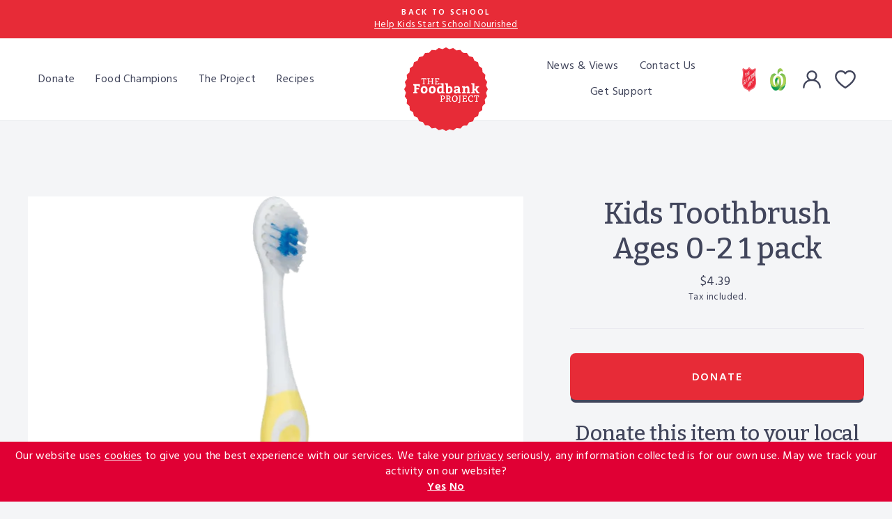

--- FILE ---
content_type: text/html; charset=utf-8
request_url: https://www.foodbank.org.nz/collections/all/products/kids-toothbrush-ages-0-2
body_size: 23509
content:
<!doctype html>
<html class="no-js" lang="en" dir="ltr">
<head>
  <meta charset="utf-8">
  <meta http-equiv="X-UA-Compatible" content="IE=edge,chrome=1">
  <meta name="viewport" content="width=device-width,initial-scale=1">
  <meta name="theme-color" content="#e72b37">
  <link rel="canonical" href="https://www.foodbank.org.nz/products/kids-toothbrush-ages-0-2">
  <link rel="preconnect" href="https://cdn.shopify.com">
  <link rel="preconnect" href="https://fonts.shopifycdn.com">
  <link rel="dns-prefetch" href="https://productreviews.shopifycdn.com">
  <link rel="dns-prefetch" href="https://ajax.googleapis.com">
  <link rel="dns-prefetch" href="https://maps.googleapis.com">
  <link rel="dns-prefetch" href="https://maps.gstatic.com">
  <link rel="preconnect" href="https://fonts.gstatic.com">
  <link href="https://fonts.googleapis.com/css2?family=Bitter:wght@500;600&family=Hind:wght@400;600&display=swap" rel="stylesheet"><link rel="shortcut icon" href="//www.foodbank.org.nz/cdn/shop/files/FoodBankLogo_32x32.png?v=1613675056" type="image/png" /><title>Kids Toothbrush Ages 0-2 1 pack
&ndash; The Foodbank Project
</title>
<meta name="description" content="Donate this item to your local Foodbank Project hub in New Zealand to help stock their shelves and support Kiwi families. As demand grows we require flexibility to meet the needs where they are greatest. Should the product you have selected not be available, a similar or most needed item will be substituted instead. Ou"><meta property="og:site_name" content="The Foodbank Project">
  <meta property="og:url" content="https://www.foodbank.org.nz/products/kids-toothbrush-ages-0-2">
  <meta property="og:title" content="Kids Toothbrush Ages 0-2 1 pack">
  <meta property="og:type" content="product">
  <meta property="og:description" content="Donate this item to your local Foodbank Project hub in New Zealand to help stock their shelves and support Kiwi families. As demand grows we require flexibility to meet the needs where they are greatest. Should the product you have selected not be available, a similar or most needed item will be substituted instead. Ou"><meta property="og:image" content="http://www.foodbank.org.nz/cdn/shop/products/KidsToothbrushAges0-2.png?v=1641869520">
    <meta property="og:image:secure_url" content="https://www.foodbank.org.nz/cdn/shop/products/KidsToothbrushAges0-2.png?v=1641869520">
    <meta property="og:image:width" content="900">
    <meta property="og:image:height" content="900"><meta name="twitter:site" content="@">
  <meta name="twitter:card" content="summary_large_image">
  <meta name="twitter:title" content="Kids Toothbrush Ages 0-2 1 pack">
  <meta name="twitter:description" content="Donate this item to your local Foodbank Project hub in New Zealand to help stock their shelves and support Kiwi families. As demand grows we require flexibility to meet the needs where they are greatest. Should the product you have selected not be available, a similar or most needed item will be substituted instead. Ou">
<style data-shopify>Liquid error (snippets/font-face line 8): font_face can only be used with a font drop
  Liquid error (snippets/font-face line 9): font_face can only be used with a font drop

  
  
  
</style><link href="//www.foodbank.org.nz/cdn/shop/t/102/assets/theme.css?v=138529439293466120111757888502" rel="stylesheet" type="text/css" media="all" />
<style data-shopify>:root {
    --typeHeaderPrimary: 'Bitter';
    --typeHeaderFallback: serif;
    --typeHeaderSize: 3.125em; /* 50px */
    --typeHeaderWeight: 600;
    --typeHeaderLineHeight: 1.2;
    --typeHeaderSpacing: 0.0em;

    --typeBasePrimary: 'Hind';
    --typeBaseFallback: sans-serif;
    --typeBaseSize: 16px;
    --typeBaseWeight: 400;
    --typeBaseSpacing: 0.025em;
    --typeBaseLineHeight: 1.4;

    --typeCollectionTitle: 16px;

    --iconWeight: 2px;
    --iconLinecaps: round;

    --buttonRadius: 8px;

    --colorGridOverlayOpacity: 0.1;
  }

  .placeholder-content {
    background-image: linear-gradient(100deg, #fff 40%,  63%, #fff 79%);
  }</style><script>
    document.documentElement.className = document.documentElement.className.replace('no-js', 'js');

    window.theme = window.theme || {};
    theme.routes = {
      home: "/",
      cart: "/cart.js",
      cartPage: "/cart",
      cartAdd: "/cart/add.js",
      cartChange: "/cart/change.js"
    };
    theme.strings = {
      soldOut: "Sold Out",
      unavailable: "Unavailable",
      stockLabel: "Only [count] items in stock!",
      willNotShipUntil: "Will not ship until [date]",
      willBeInStockAfter: "Will be in stock after [date]",
      waitingForStock: "Inventory on the way",
      savePrice: "Save [saved_amount]",
      cartEmpty: "Your cart is currently empty.",
      cartTermsConfirmation: "You must agree with the terms and conditions of sales to check out",
      searchCollections: "Collections:",
      searchPages: "Pages:",
      searchArticles: "Articles:"
    };
    theme.settings = {
      dynamicVariantsEnable: true,
      dynamicVariantType: "button",
      cartType: "drawer",
      isCustomerTemplate: false,
      moneyFormat: "${{amount}}",
      saveType: "dollar",
      recentlyViewedEnabled: false,
      productImageSize: "natural",
      productImageCover: false,
      predictiveSearch: true,
      predictiveSearchType: "product,article,page,collection",
      inventoryThreshold: 10,
      quickView: false,
      themeName: 'Impulse',
      themeVersion: "4.1.1"
    };
  </script>

  <script>window.performance && window.performance.mark && window.performance.mark('shopify.content_for_header.start');</script><meta name="google-site-verification" content="-qcZc_AVdEMgD9lxG6GjO8ZKOXP_70bO74MZ8LyWQGk">
<meta id="shopify-digital-wallet" name="shopify-digital-wallet" content="/6538791/digital_wallets/dialog">
<meta name="shopify-checkout-api-token" content="339d001f872b0cabc4b7fedc95a7632a">
<link rel="alternate" type="application/json+oembed" href="https://www.foodbank.org.nz/products/kids-toothbrush-ages-0-2.oembed">
<script async="async" src="/checkouts/internal/preloads.js?locale=en-NZ"></script>
<script id="apple-pay-shop-capabilities" type="application/json">{"shopId":6538791,"countryCode":"NZ","currencyCode":"NZD","merchantCapabilities":["supports3DS"],"merchantId":"gid:\/\/shopify\/Shop\/6538791","merchantName":"The Foodbank Project","requiredBillingContactFields":["postalAddress","email","phone"],"requiredShippingContactFields":["postalAddress","email","phone"],"shippingType":"shipping","supportedNetworks":["visa","masterCard","amex","jcb"],"total":{"type":"pending","label":"The Foodbank Project","amount":"1.00"},"shopifyPaymentsEnabled":true,"supportsSubscriptions":true}</script>
<script id="shopify-features" type="application/json">{"accessToken":"339d001f872b0cabc4b7fedc95a7632a","betas":["rich-media-storefront-analytics"],"domain":"www.foodbank.org.nz","predictiveSearch":true,"shopId":6538791,"locale":"en"}</script>
<script>var Shopify = Shopify || {};
Shopify.shop = "foodbank.myshopify.com";
Shopify.locale = "en";
Shopify.currency = {"active":"NZD","rate":"1.0"};
Shopify.country = "NZ";
Shopify.theme = {"name":"[PS - Live] v3.4.1","id":130704998538,"schema_name":"Impulse","schema_version":"4.1.1","theme_store_id":null,"role":"main"};
Shopify.theme.handle = "null";
Shopify.theme.style = {"id":null,"handle":null};
Shopify.cdnHost = "www.foodbank.org.nz/cdn";
Shopify.routes = Shopify.routes || {};
Shopify.routes.root = "/";</script>
<script type="module">!function(o){(o.Shopify=o.Shopify||{}).modules=!0}(window);</script>
<script>!function(o){function n(){var o=[];function n(){o.push(Array.prototype.slice.apply(arguments))}return n.q=o,n}var t=o.Shopify=o.Shopify||{};t.loadFeatures=n(),t.autoloadFeatures=n()}(window);</script>
<script id="shop-js-analytics" type="application/json">{"pageType":"product"}</script>
<script defer="defer" async type="module" src="//www.foodbank.org.nz/cdn/shopifycloud/shop-js/modules/v2/client.init-shop-cart-sync_BT-GjEfc.en.esm.js"></script>
<script defer="defer" async type="module" src="//www.foodbank.org.nz/cdn/shopifycloud/shop-js/modules/v2/chunk.common_D58fp_Oc.esm.js"></script>
<script defer="defer" async type="module" src="//www.foodbank.org.nz/cdn/shopifycloud/shop-js/modules/v2/chunk.modal_xMitdFEc.esm.js"></script>
<script type="module">
  await import("//www.foodbank.org.nz/cdn/shopifycloud/shop-js/modules/v2/client.init-shop-cart-sync_BT-GjEfc.en.esm.js");
await import("//www.foodbank.org.nz/cdn/shopifycloud/shop-js/modules/v2/chunk.common_D58fp_Oc.esm.js");
await import("//www.foodbank.org.nz/cdn/shopifycloud/shop-js/modules/v2/chunk.modal_xMitdFEc.esm.js");

  window.Shopify.SignInWithShop?.initShopCartSync?.({"fedCMEnabled":true,"windoidEnabled":true});

</script>
<script>(function() {
  var isLoaded = false;
  function asyncLoad() {
    if (isLoaded) return;
    isLoaded = true;
    var urls = ["https:\/\/static.klaviyo.com\/onsite\/js\/klaviyo.js?company_id=hAjtQq\u0026shop=foodbank.myshopify.com","https:\/\/static.rechargecdn.com\/assets\/js\/widget.min.js?shop=foodbank.myshopify.com","https:\/\/media.receiptful.com\/scripts\/shopify.js?shop=foodbank.myshopify.com"];
    for (var i = 0; i < urls.length; i++) {
      var s = document.createElement('script');
      s.type = 'text/javascript';
      s.async = true;
      s.src = urls[i];
      var x = document.getElementsByTagName('script')[0];
      x.parentNode.insertBefore(s, x);
    }
  };
  if(window.attachEvent) {
    window.attachEvent('onload', asyncLoad);
  } else {
    window.addEventListener('load', asyncLoad, false);
  }
})();</script>
<script id="__st">var __st={"a":6538791,"offset":46800,"reqid":"1ed21e99-0742-493d-b4a7-62d3e6ab35bd-1769074581","pageurl":"www.foodbank.org.nz\/collections\/all\/products\/kids-toothbrush-ages-0-2","u":"0cf4ea7f97e3","p":"product","rtyp":"product","rid":6735125840010};</script>
<script>window.ShopifyPaypalV4VisibilityTracking = true;</script>
<script id="captcha-bootstrap">!function(){'use strict';const t='contact',e='account',n='new_comment',o=[[t,t],['blogs',n],['comments',n],[t,'customer']],c=[[e,'customer_login'],[e,'guest_login'],[e,'recover_customer_password'],[e,'create_customer']],r=t=>t.map((([t,e])=>`form[action*='/${t}']:not([data-nocaptcha='true']) input[name='form_type'][value='${e}']`)).join(','),a=t=>()=>t?[...document.querySelectorAll(t)].map((t=>t.form)):[];function s(){const t=[...o],e=r(t);return a(e)}const i='password',u='form_key',d=['recaptcha-v3-token','g-recaptcha-response','h-captcha-response',i],f=()=>{try{return window.sessionStorage}catch{return}},m='__shopify_v',_=t=>t.elements[u];function p(t,e,n=!1){try{const o=window.sessionStorage,c=JSON.parse(o.getItem(e)),{data:r}=function(t){const{data:e,action:n}=t;return t[m]||n?{data:e,action:n}:{data:t,action:n}}(c);for(const[e,n]of Object.entries(r))t.elements[e]&&(t.elements[e].value=n);n&&o.removeItem(e)}catch(o){console.error('form repopulation failed',{error:o})}}const l='form_type',E='cptcha';function T(t){t.dataset[E]=!0}const w=window,h=w.document,L='Shopify',v='ce_forms',y='captcha';let A=!1;((t,e)=>{const n=(g='f06e6c50-85a8-45c8-87d0-21a2b65856fe',I='https://cdn.shopify.com/shopifycloud/storefront-forms-hcaptcha/ce_storefront_forms_captcha_hcaptcha.v1.5.2.iife.js',D={infoText:'Protected by hCaptcha',privacyText:'Privacy',termsText:'Terms'},(t,e,n)=>{const o=w[L][v],c=o.bindForm;if(c)return c(t,g,e,D).then(n);var r;o.q.push([[t,g,e,D],n]),r=I,A||(h.body.append(Object.assign(h.createElement('script'),{id:'captcha-provider',async:!0,src:r})),A=!0)});var g,I,D;w[L]=w[L]||{},w[L][v]=w[L][v]||{},w[L][v].q=[],w[L][y]=w[L][y]||{},w[L][y].protect=function(t,e){n(t,void 0,e),T(t)},Object.freeze(w[L][y]),function(t,e,n,w,h,L){const[v,y,A,g]=function(t,e,n){const i=e?o:[],u=t?c:[],d=[...i,...u],f=r(d),m=r(i),_=r(d.filter((([t,e])=>n.includes(e))));return[a(f),a(m),a(_),s()]}(w,h,L),I=t=>{const e=t.target;return e instanceof HTMLFormElement?e:e&&e.form},D=t=>v().includes(t);t.addEventListener('submit',(t=>{const e=I(t);if(!e)return;const n=D(e)&&!e.dataset.hcaptchaBound&&!e.dataset.recaptchaBound,o=_(e),c=g().includes(e)&&(!o||!o.value);(n||c)&&t.preventDefault(),c&&!n&&(function(t){try{if(!f())return;!function(t){const e=f();if(!e)return;const n=_(t);if(!n)return;const o=n.value;o&&e.removeItem(o)}(t);const e=Array.from(Array(32),(()=>Math.random().toString(36)[2])).join('');!function(t,e){_(t)||t.append(Object.assign(document.createElement('input'),{type:'hidden',name:u})),t.elements[u].value=e}(t,e),function(t,e){const n=f();if(!n)return;const o=[...t.querySelectorAll(`input[type='${i}']`)].map((({name:t})=>t)),c=[...d,...o],r={};for(const[a,s]of new FormData(t).entries())c.includes(a)||(r[a]=s);n.setItem(e,JSON.stringify({[m]:1,action:t.action,data:r}))}(t,e)}catch(e){console.error('failed to persist form',e)}}(e),e.submit())}));const S=(t,e)=>{t&&!t.dataset[E]&&(n(t,e.some((e=>e===t))),T(t))};for(const o of['focusin','change'])t.addEventListener(o,(t=>{const e=I(t);D(e)&&S(e,y())}));const B=e.get('form_key'),M=e.get(l),P=B&&M;t.addEventListener('DOMContentLoaded',(()=>{const t=y();if(P)for(const e of t)e.elements[l].value===M&&p(e,B);[...new Set([...A(),...v().filter((t=>'true'===t.dataset.shopifyCaptcha))])].forEach((e=>S(e,t)))}))}(h,new URLSearchParams(w.location.search),n,t,e,['guest_login'])})(!0,!0)}();</script>
<script integrity="sha256-4kQ18oKyAcykRKYeNunJcIwy7WH5gtpwJnB7kiuLZ1E=" data-source-attribution="shopify.loadfeatures" defer="defer" src="//www.foodbank.org.nz/cdn/shopifycloud/storefront/assets/storefront/load_feature-a0a9edcb.js" crossorigin="anonymous"></script>
<script data-source-attribution="shopify.dynamic_checkout.dynamic.init">var Shopify=Shopify||{};Shopify.PaymentButton=Shopify.PaymentButton||{isStorefrontPortableWallets:!0,init:function(){window.Shopify.PaymentButton.init=function(){};var t=document.createElement("script");t.src="https://www.foodbank.org.nz/cdn/shopifycloud/portable-wallets/latest/portable-wallets.en.js",t.type="module",document.head.appendChild(t)}};
</script>
<script data-source-attribution="shopify.dynamic_checkout.buyer_consent">
  function portableWalletsHideBuyerConsent(e){var t=document.getElementById("shopify-buyer-consent"),n=document.getElementById("shopify-subscription-policy-button");t&&n&&(t.classList.add("hidden"),t.setAttribute("aria-hidden","true"),n.removeEventListener("click",e))}function portableWalletsShowBuyerConsent(e){var t=document.getElementById("shopify-buyer-consent"),n=document.getElementById("shopify-subscription-policy-button");t&&n&&(t.classList.remove("hidden"),t.removeAttribute("aria-hidden"),n.addEventListener("click",e))}window.Shopify?.PaymentButton&&(window.Shopify.PaymentButton.hideBuyerConsent=portableWalletsHideBuyerConsent,window.Shopify.PaymentButton.showBuyerConsent=portableWalletsShowBuyerConsent);
</script>
<script data-source-attribution="shopify.dynamic_checkout.cart.bootstrap">document.addEventListener("DOMContentLoaded",(function(){function t(){return document.querySelector("shopify-accelerated-checkout-cart, shopify-accelerated-checkout")}if(t())Shopify.PaymentButton.init();else{new MutationObserver((function(e,n){t()&&(Shopify.PaymentButton.init(),n.disconnect())})).observe(document.body,{childList:!0,subtree:!0})}}));
</script>
<link id="shopify-accelerated-checkout-styles" rel="stylesheet" media="screen" href="https://www.foodbank.org.nz/cdn/shopifycloud/portable-wallets/latest/accelerated-checkout-backwards-compat.css" crossorigin="anonymous">
<style id="shopify-accelerated-checkout-cart">
        #shopify-buyer-consent {
  margin-top: 1em;
  display: inline-block;
  width: 100%;
}

#shopify-buyer-consent.hidden {
  display: none;
}

#shopify-subscription-policy-button {
  background: none;
  border: none;
  padding: 0;
  text-decoration: underline;
  font-size: inherit;
  cursor: pointer;
}

#shopify-subscription-policy-button::before {
  box-shadow: none;
}

      </style>

<script>window.performance && window.performance.mark && window.performance.mark('shopify.content_for_header.end');</script>

  <script src="//www.foodbank.org.nz/cdn/shop/t/102/assets/vendor-scripts-v9.js" defer="defer"></script><link rel="preload" as="style" href="//www.foodbank.org.nz/cdn/shop/t/102/assets/currency-flags.css" onload="this.onload=null;this.rel='stylesheet'">
    <link rel="stylesheet" href="//www.foodbank.org.nz/cdn/shop/t/102/assets/currency-flags.css">
    <script src="//www.foodbank.org.nz/cdn/shop/t/102/assets/theme.min.js?v=62062543076183840061762400222" defer="defer"></script>
  

<link href="https://monorail-edge.shopifysvc.com" rel="dns-prefetch">
<script>(function(){if ("sendBeacon" in navigator && "performance" in window) {try {var session_token_from_headers = performance.getEntriesByType('navigation')[0].serverTiming.find(x => x.name == '_s').description;} catch {var session_token_from_headers = undefined;}var session_cookie_matches = document.cookie.match(/_shopify_s=([^;]*)/);var session_token_from_cookie = session_cookie_matches && session_cookie_matches.length === 2 ? session_cookie_matches[1] : "";var session_token = session_token_from_headers || session_token_from_cookie || "";function handle_abandonment_event(e) {var entries = performance.getEntries().filter(function(entry) {return /monorail-edge.shopifysvc.com/.test(entry.name);});if (!window.abandonment_tracked && entries.length === 0) {window.abandonment_tracked = true;var currentMs = Date.now();var navigation_start = performance.timing.navigationStart;var payload = {shop_id: 6538791,url: window.location.href,navigation_start,duration: currentMs - navigation_start,session_token,page_type: "product"};window.navigator.sendBeacon("https://monorail-edge.shopifysvc.com/v1/produce", JSON.stringify({schema_id: "online_store_buyer_site_abandonment/1.1",payload: payload,metadata: {event_created_at_ms: currentMs,event_sent_at_ms: currentMs}}));}}window.addEventListener('pagehide', handle_abandonment_event);}}());</script>
<script id="web-pixels-manager-setup">(function e(e,d,r,n,o){if(void 0===o&&(o={}),!Boolean(null===(a=null===(i=window.Shopify)||void 0===i?void 0:i.analytics)||void 0===a?void 0:a.replayQueue)){var i,a;window.Shopify=window.Shopify||{};var t=window.Shopify;t.analytics=t.analytics||{};var s=t.analytics;s.replayQueue=[],s.publish=function(e,d,r){return s.replayQueue.push([e,d,r]),!0};try{self.performance.mark("wpm:start")}catch(e){}var l=function(){var e={modern:/Edge?\/(1{2}[4-9]|1[2-9]\d|[2-9]\d{2}|\d{4,})\.\d+(\.\d+|)|Firefox\/(1{2}[4-9]|1[2-9]\d|[2-9]\d{2}|\d{4,})\.\d+(\.\d+|)|Chrom(ium|e)\/(9{2}|\d{3,})\.\d+(\.\d+|)|(Maci|X1{2}).+ Version\/(15\.\d+|(1[6-9]|[2-9]\d|\d{3,})\.\d+)([,.]\d+|)( \(\w+\)|)( Mobile\/\w+|) Safari\/|Chrome.+OPR\/(9{2}|\d{3,})\.\d+\.\d+|(CPU[ +]OS|iPhone[ +]OS|CPU[ +]iPhone|CPU IPhone OS|CPU iPad OS)[ +]+(15[._]\d+|(1[6-9]|[2-9]\d|\d{3,})[._]\d+)([._]\d+|)|Android:?[ /-](13[3-9]|1[4-9]\d|[2-9]\d{2}|\d{4,})(\.\d+|)(\.\d+|)|Android.+Firefox\/(13[5-9]|1[4-9]\d|[2-9]\d{2}|\d{4,})\.\d+(\.\d+|)|Android.+Chrom(ium|e)\/(13[3-9]|1[4-9]\d|[2-9]\d{2}|\d{4,})\.\d+(\.\d+|)|SamsungBrowser\/([2-9]\d|\d{3,})\.\d+/,legacy:/Edge?\/(1[6-9]|[2-9]\d|\d{3,})\.\d+(\.\d+|)|Firefox\/(5[4-9]|[6-9]\d|\d{3,})\.\d+(\.\d+|)|Chrom(ium|e)\/(5[1-9]|[6-9]\d|\d{3,})\.\d+(\.\d+|)([\d.]+$|.*Safari\/(?![\d.]+ Edge\/[\d.]+$))|(Maci|X1{2}).+ Version\/(10\.\d+|(1[1-9]|[2-9]\d|\d{3,})\.\d+)([,.]\d+|)( \(\w+\)|)( Mobile\/\w+|) Safari\/|Chrome.+OPR\/(3[89]|[4-9]\d|\d{3,})\.\d+\.\d+|(CPU[ +]OS|iPhone[ +]OS|CPU[ +]iPhone|CPU IPhone OS|CPU iPad OS)[ +]+(10[._]\d+|(1[1-9]|[2-9]\d|\d{3,})[._]\d+)([._]\d+|)|Android:?[ /-](13[3-9]|1[4-9]\d|[2-9]\d{2}|\d{4,})(\.\d+|)(\.\d+|)|Mobile Safari.+OPR\/([89]\d|\d{3,})\.\d+\.\d+|Android.+Firefox\/(13[5-9]|1[4-9]\d|[2-9]\d{2}|\d{4,})\.\d+(\.\d+|)|Android.+Chrom(ium|e)\/(13[3-9]|1[4-9]\d|[2-9]\d{2}|\d{4,})\.\d+(\.\d+|)|Android.+(UC? ?Browser|UCWEB|U3)[ /]?(15\.([5-9]|\d{2,})|(1[6-9]|[2-9]\d|\d{3,})\.\d+)\.\d+|SamsungBrowser\/(5\.\d+|([6-9]|\d{2,})\.\d+)|Android.+MQ{2}Browser\/(14(\.(9|\d{2,})|)|(1[5-9]|[2-9]\d|\d{3,})(\.\d+|))(\.\d+|)|K[Aa][Ii]OS\/(3\.\d+|([4-9]|\d{2,})\.\d+)(\.\d+|)/},d=e.modern,r=e.legacy,n=navigator.userAgent;return n.match(d)?"modern":n.match(r)?"legacy":"unknown"}(),u="modern"===l?"modern":"legacy",c=(null!=n?n:{modern:"",legacy:""})[u],f=function(e){return[e.baseUrl,"/wpm","/b",e.hashVersion,"modern"===e.buildTarget?"m":"l",".js"].join("")}({baseUrl:d,hashVersion:r,buildTarget:u}),m=function(e){var d=e.version,r=e.bundleTarget,n=e.surface,o=e.pageUrl,i=e.monorailEndpoint;return{emit:function(e){var a=e.status,t=e.errorMsg,s=(new Date).getTime(),l=JSON.stringify({metadata:{event_sent_at_ms:s},events:[{schema_id:"web_pixels_manager_load/3.1",payload:{version:d,bundle_target:r,page_url:o,status:a,surface:n,error_msg:t},metadata:{event_created_at_ms:s}}]});if(!i)return console&&console.warn&&console.warn("[Web Pixels Manager] No Monorail endpoint provided, skipping logging."),!1;try{return self.navigator.sendBeacon.bind(self.navigator)(i,l)}catch(e){}var u=new XMLHttpRequest;try{return u.open("POST",i,!0),u.setRequestHeader("Content-Type","text/plain"),u.send(l),!0}catch(e){return console&&console.warn&&console.warn("[Web Pixels Manager] Got an unhandled error while logging to Monorail."),!1}}}}({version:r,bundleTarget:l,surface:e.surface,pageUrl:self.location.href,monorailEndpoint:e.monorailEndpoint});try{o.browserTarget=l,function(e){var d=e.src,r=e.async,n=void 0===r||r,o=e.onload,i=e.onerror,a=e.sri,t=e.scriptDataAttributes,s=void 0===t?{}:t,l=document.createElement("script"),u=document.querySelector("head"),c=document.querySelector("body");if(l.async=n,l.src=d,a&&(l.integrity=a,l.crossOrigin="anonymous"),s)for(var f in s)if(Object.prototype.hasOwnProperty.call(s,f))try{l.dataset[f]=s[f]}catch(e){}if(o&&l.addEventListener("load",o),i&&l.addEventListener("error",i),u)u.appendChild(l);else{if(!c)throw new Error("Did not find a head or body element to append the script");c.appendChild(l)}}({src:f,async:!0,onload:function(){if(!function(){var e,d;return Boolean(null===(d=null===(e=window.Shopify)||void 0===e?void 0:e.analytics)||void 0===d?void 0:d.initialized)}()){var d=window.webPixelsManager.init(e)||void 0;if(d){var r=window.Shopify.analytics;r.replayQueue.forEach((function(e){var r=e[0],n=e[1],o=e[2];d.publishCustomEvent(r,n,o)})),r.replayQueue=[],r.publish=d.publishCustomEvent,r.visitor=d.visitor,r.initialized=!0}}},onerror:function(){return m.emit({status:"failed",errorMsg:"".concat(f," has failed to load")})},sri:function(e){var d=/^sha384-[A-Za-z0-9+/=]+$/;return"string"==typeof e&&d.test(e)}(c)?c:"",scriptDataAttributes:o}),m.emit({status:"loading"})}catch(e){m.emit({status:"failed",errorMsg:(null==e?void 0:e.message)||"Unknown error"})}}})({shopId: 6538791,storefrontBaseUrl: "https://www.foodbank.org.nz",extensionsBaseUrl: "https://extensions.shopifycdn.com/cdn/shopifycloud/web-pixels-manager",monorailEndpoint: "https://monorail-edge.shopifysvc.com/unstable/produce_batch",surface: "storefront-renderer",enabledBetaFlags: ["2dca8a86"],webPixelsConfigList: [{"id":"782270602","configuration":"{\"config\":\"{\\\"google_tag_ids\\\":[\\\"G-M6YWHW4L95\\\"],\\\"target_country\\\":\\\"NZ\\\",\\\"gtag_events\\\":[{\\\"type\\\":\\\"begin_checkout\\\",\\\"action_label\\\":\\\"G-M6YWHW4L95\\\"},{\\\"type\\\":\\\"search\\\",\\\"action_label\\\":\\\"G-M6YWHW4L95\\\"},{\\\"type\\\":\\\"view_item\\\",\\\"action_label\\\":\\\"G-M6YWHW4L95\\\"},{\\\"type\\\":\\\"purchase\\\",\\\"action_label\\\":\\\"G-M6YWHW4L95\\\"},{\\\"type\\\":\\\"page_view\\\",\\\"action_label\\\":\\\"G-M6YWHW4L95\\\"},{\\\"type\\\":\\\"add_payment_info\\\",\\\"action_label\\\":\\\"G-M6YWHW4L95\\\"},{\\\"type\\\":\\\"add_to_cart\\\",\\\"action_label\\\":\\\"G-M6YWHW4L95\\\"}],\\\"enable_monitoring_mode\\\":false}\"}","eventPayloadVersion":"v1","runtimeContext":"OPEN","scriptVersion":"b2a88bafab3e21179ed38636efcd8a93","type":"APP","apiClientId":1780363,"privacyPurposes":[],"dataSharingAdjustments":{"protectedCustomerApprovalScopes":["read_customer_address","read_customer_email","read_customer_name","read_customer_personal_data","read_customer_phone"]}},{"id":"149029002","configuration":"{\"pixel_id\":\"1599257133726030\",\"pixel_type\":\"facebook_pixel\",\"metaapp_system_user_token\":\"-\"}","eventPayloadVersion":"v1","runtimeContext":"OPEN","scriptVersion":"ca16bc87fe92b6042fbaa3acc2fbdaa6","type":"APP","apiClientId":2329312,"privacyPurposes":["ANALYTICS","MARKETING","SALE_OF_DATA"],"dataSharingAdjustments":{"protectedCustomerApprovalScopes":["read_customer_address","read_customer_email","read_customer_name","read_customer_personal_data","read_customer_phone"]}},{"id":"50790538","eventPayloadVersion":"1","runtimeContext":"LAX","scriptVersion":"9","type":"CUSTOM","privacyPurposes":["ANALYTICS","MARKETING","SALE_OF_DATA"],"name":"Google Tag Manager"},{"id":"50823306","eventPayloadVersion":"1","runtimeContext":"LAX","scriptVersion":"1","type":"CUSTOM","privacyPurposes":["ANALYTICS","MARKETING","SALE_OF_DATA"],"name":"Google Advertising"},{"id":"69206154","eventPayloadVersion":"v1","runtimeContext":"LAX","scriptVersion":"1","type":"CUSTOM","privacyPurposes":["ANALYTICS"],"name":"Google Analytics tag (migrated)"},{"id":"shopify-app-pixel","configuration":"{}","eventPayloadVersion":"v1","runtimeContext":"STRICT","scriptVersion":"0450","apiClientId":"shopify-pixel","type":"APP","privacyPurposes":["ANALYTICS","MARKETING"]},{"id":"shopify-custom-pixel","eventPayloadVersion":"v1","runtimeContext":"LAX","scriptVersion":"0450","apiClientId":"shopify-pixel","type":"CUSTOM","privacyPurposes":["ANALYTICS","MARKETING"]}],isMerchantRequest: false,initData: {"shop":{"name":"The Foodbank Project","paymentSettings":{"currencyCode":"NZD"},"myshopifyDomain":"foodbank.myshopify.com","countryCode":"NZ","storefrontUrl":"https:\/\/www.foodbank.org.nz"},"customer":null,"cart":null,"checkout":null,"productVariants":[{"price":{"amount":4.39,"currencyCode":"NZD"},"product":{"title":"Kids Toothbrush Ages 0-2 1 pack","vendor":"The Foodbank Project","id":"6735125840010","untranslatedTitle":"Kids Toothbrush Ages 0-2 1 pack","url":"\/products\/kids-toothbrush-ages-0-2","type":"Baby \u0026 Child"},"id":"40458577445002","image":{"src":"\/\/www.foodbank.org.nz\/cdn\/shop\/products\/KidsToothbrushAges0-2.png?v=1641869520"},"sku":"95217","title":"Default Title","untranslatedTitle":"Default Title"}],"purchasingCompany":null},},"https://www.foodbank.org.nz/cdn","fcfee988w5aeb613cpc8e4bc33m6693e112",{"modern":"","legacy":""},{"shopId":"6538791","storefrontBaseUrl":"https:\/\/www.foodbank.org.nz","extensionBaseUrl":"https:\/\/extensions.shopifycdn.com\/cdn\/shopifycloud\/web-pixels-manager","surface":"storefront-renderer","enabledBetaFlags":"[\"2dca8a86\"]","isMerchantRequest":"false","hashVersion":"fcfee988w5aeb613cpc8e4bc33m6693e112","publish":"custom","events":"[[\"page_viewed\",{}],[\"product_viewed\",{\"productVariant\":{\"price\":{\"amount\":4.39,\"currencyCode\":\"NZD\"},\"product\":{\"title\":\"Kids Toothbrush Ages 0-2 1 pack\",\"vendor\":\"The Foodbank Project\",\"id\":\"6735125840010\",\"untranslatedTitle\":\"Kids Toothbrush Ages 0-2 1 pack\",\"url\":\"\/products\/kids-toothbrush-ages-0-2\",\"type\":\"Baby \u0026 Child\"},\"id\":\"40458577445002\",\"image\":{\"src\":\"\/\/www.foodbank.org.nz\/cdn\/shop\/products\/KidsToothbrushAges0-2.png?v=1641869520\"},\"sku\":\"95217\",\"title\":\"Default Title\",\"untranslatedTitle\":\"Default Title\"}}]]"});</script><script>
  window.ShopifyAnalytics = window.ShopifyAnalytics || {};
  window.ShopifyAnalytics.meta = window.ShopifyAnalytics.meta || {};
  window.ShopifyAnalytics.meta.currency = 'NZD';
  var meta = {"product":{"id":6735125840010,"gid":"gid:\/\/shopify\/Product\/6735125840010","vendor":"The Foodbank Project","type":"Baby \u0026 Child","handle":"kids-toothbrush-ages-0-2","variants":[{"id":40458577445002,"price":439,"name":"Kids Toothbrush Ages 0-2 1 pack","public_title":null,"sku":"95217"}],"remote":false},"page":{"pageType":"product","resourceType":"product","resourceId":6735125840010,"requestId":"1ed21e99-0742-493d-b4a7-62d3e6ab35bd-1769074581"}};
  for (var attr in meta) {
    window.ShopifyAnalytics.meta[attr] = meta[attr];
  }
</script>
<script class="analytics">
  (function () {
    var customDocumentWrite = function(content) {
      var jquery = null;

      if (window.jQuery) {
        jquery = window.jQuery;
      } else if (window.Checkout && window.Checkout.$) {
        jquery = window.Checkout.$;
      }

      if (jquery) {
        jquery('body').append(content);
      }
    };

    var hasLoggedConversion = function(token) {
      if (token) {
        return document.cookie.indexOf('loggedConversion=' + token) !== -1;
      }
      return false;
    }

    var setCookieIfConversion = function(token) {
      if (token) {
        var twoMonthsFromNow = new Date(Date.now());
        twoMonthsFromNow.setMonth(twoMonthsFromNow.getMonth() + 2);

        document.cookie = 'loggedConversion=' + token + '; expires=' + twoMonthsFromNow;
      }
    }

    var trekkie = window.ShopifyAnalytics.lib = window.trekkie = window.trekkie || [];
    if (trekkie.integrations) {
      return;
    }
    trekkie.methods = [
      'identify',
      'page',
      'ready',
      'track',
      'trackForm',
      'trackLink'
    ];
    trekkie.factory = function(method) {
      return function() {
        var args = Array.prototype.slice.call(arguments);
        args.unshift(method);
        trekkie.push(args);
        return trekkie;
      };
    };
    for (var i = 0; i < trekkie.methods.length; i++) {
      var key = trekkie.methods[i];
      trekkie[key] = trekkie.factory(key);
    }
    trekkie.load = function(config) {
      trekkie.config = config || {};
      trekkie.config.initialDocumentCookie = document.cookie;
      var first = document.getElementsByTagName('script')[0];
      var script = document.createElement('script');
      script.type = 'text/javascript';
      script.onerror = function(e) {
        var scriptFallback = document.createElement('script');
        scriptFallback.type = 'text/javascript';
        scriptFallback.onerror = function(error) {
                var Monorail = {
      produce: function produce(monorailDomain, schemaId, payload) {
        var currentMs = new Date().getTime();
        var event = {
          schema_id: schemaId,
          payload: payload,
          metadata: {
            event_created_at_ms: currentMs,
            event_sent_at_ms: currentMs
          }
        };
        return Monorail.sendRequest("https://" + monorailDomain + "/v1/produce", JSON.stringify(event));
      },
      sendRequest: function sendRequest(endpointUrl, payload) {
        // Try the sendBeacon API
        if (window && window.navigator && typeof window.navigator.sendBeacon === 'function' && typeof window.Blob === 'function' && !Monorail.isIos12()) {
          var blobData = new window.Blob([payload], {
            type: 'text/plain'
          });

          if (window.navigator.sendBeacon(endpointUrl, blobData)) {
            return true;
          } // sendBeacon was not successful

        } // XHR beacon

        var xhr = new XMLHttpRequest();

        try {
          xhr.open('POST', endpointUrl);
          xhr.setRequestHeader('Content-Type', 'text/plain');
          xhr.send(payload);
        } catch (e) {
          console.log(e);
        }

        return false;
      },
      isIos12: function isIos12() {
        return window.navigator.userAgent.lastIndexOf('iPhone; CPU iPhone OS 12_') !== -1 || window.navigator.userAgent.lastIndexOf('iPad; CPU OS 12_') !== -1;
      }
    };
    Monorail.produce('monorail-edge.shopifysvc.com',
      'trekkie_storefront_load_errors/1.1',
      {shop_id: 6538791,
      theme_id: 130704998538,
      app_name: "storefront",
      context_url: window.location.href,
      source_url: "//www.foodbank.org.nz/cdn/s/trekkie.storefront.1bbfab421998800ff09850b62e84b8915387986d.min.js"});

        };
        scriptFallback.async = true;
        scriptFallback.src = '//www.foodbank.org.nz/cdn/s/trekkie.storefront.1bbfab421998800ff09850b62e84b8915387986d.min.js';
        first.parentNode.insertBefore(scriptFallback, first);
      };
      script.async = true;
      script.src = '//www.foodbank.org.nz/cdn/s/trekkie.storefront.1bbfab421998800ff09850b62e84b8915387986d.min.js';
      first.parentNode.insertBefore(script, first);
    };
    trekkie.load(
      {"Trekkie":{"appName":"storefront","development":false,"defaultAttributes":{"shopId":6538791,"isMerchantRequest":null,"themeId":130704998538,"themeCityHash":"11798553429108069917","contentLanguage":"en","currency":"NZD","eventMetadataId":"4a36fdde-3ff3-4c46-8571-b71e7b861d4a"},"isServerSideCookieWritingEnabled":true,"monorailRegion":"shop_domain","enabledBetaFlags":["65f19447"]},"Session Attribution":{},"S2S":{"facebookCapiEnabled":false,"source":"trekkie-storefront-renderer","apiClientId":580111}}
    );

    var loaded = false;
    trekkie.ready(function() {
      if (loaded) return;
      loaded = true;

      window.ShopifyAnalytics.lib = window.trekkie;

      var originalDocumentWrite = document.write;
      document.write = customDocumentWrite;
      try { window.ShopifyAnalytics.merchantGoogleAnalytics.call(this); } catch(error) {};
      document.write = originalDocumentWrite;

      window.ShopifyAnalytics.lib.page(null,{"pageType":"product","resourceType":"product","resourceId":6735125840010,"requestId":"1ed21e99-0742-493d-b4a7-62d3e6ab35bd-1769074581","shopifyEmitted":true});

      var match = window.location.pathname.match(/checkouts\/(.+)\/(thank_you|post_purchase)/)
      var token = match? match[1]: undefined;
      if (!hasLoggedConversion(token)) {
        setCookieIfConversion(token);
        window.ShopifyAnalytics.lib.track("Viewed Product",{"currency":"NZD","variantId":40458577445002,"productId":6735125840010,"productGid":"gid:\/\/shopify\/Product\/6735125840010","name":"Kids Toothbrush Ages 0-2 1 pack","price":"4.39","sku":"95217","brand":"The Foodbank Project","variant":null,"category":"Baby \u0026 Child","nonInteraction":true,"remote":false},undefined,undefined,{"shopifyEmitted":true});
      window.ShopifyAnalytics.lib.track("monorail:\/\/trekkie_storefront_viewed_product\/1.1",{"currency":"NZD","variantId":40458577445002,"productId":6735125840010,"productGid":"gid:\/\/shopify\/Product\/6735125840010","name":"Kids Toothbrush Ages 0-2 1 pack","price":"4.39","sku":"95217","brand":"The Foodbank Project","variant":null,"category":"Baby \u0026 Child","nonInteraction":true,"remote":false,"referer":"https:\/\/www.foodbank.org.nz\/collections\/all\/products\/kids-toothbrush-ages-0-2"});
      }
    });


        var eventsListenerScript = document.createElement('script');
        eventsListenerScript.async = true;
        eventsListenerScript.src = "//www.foodbank.org.nz/cdn/shopifycloud/storefront/assets/shop_events_listener-3da45d37.js";
        document.getElementsByTagName('head')[0].appendChild(eventsListenerScript);

})();</script>
  <script>
  if (!window.ga || (window.ga && typeof window.ga !== 'function')) {
    window.ga = function ga() {
      (window.ga.q = window.ga.q || []).push(arguments);
      if (window.Shopify && window.Shopify.analytics && typeof window.Shopify.analytics.publish === 'function') {
        window.Shopify.analytics.publish("ga_stub_called", {}, {sendTo: "google_osp_migration"});
      }
      console.error("Shopify's Google Analytics stub called with:", Array.from(arguments), "\nSee https://help.shopify.com/manual/promoting-marketing/pixels/pixel-migration#google for more information.");
    };
    if (window.Shopify && window.Shopify.analytics && typeof window.Shopify.analytics.publish === 'function') {
      window.Shopify.analytics.publish("ga_stub_initialized", {}, {sendTo: "google_osp_migration"});
    }
  }
</script>
<script
  defer
  src="https://www.foodbank.org.nz/cdn/shopifycloud/perf-kit/shopify-perf-kit-3.0.4.min.js"
  data-application="storefront-renderer"
  data-shop-id="6538791"
  data-render-region="gcp-us-central1"
  data-page-type="product"
  data-theme-instance-id="130704998538"
  data-theme-name="Impulse"
  data-theme-version="4.1.1"
  data-monorail-region="shop_domain"
  data-resource-timing-sampling-rate="10"
  data-shs="true"
  data-shs-beacon="true"
  data-shs-export-with-fetch="true"
  data-shs-logs-sample-rate="1"
  data-shs-beacon-endpoint="https://www.foodbank.org.nz/api/collect"
></script>
</head>

<body class="template-product" data-center-text="false" data-button_style="square" data-type_header_capitalize="false" data-type_headers_align_text="true" data-type_product_capitalize="false" data-swatch_style="round" >

  <a class="in-page-link visually-hidden skip-link" href="#MainContent">Skip to content</a>

  <div id="PageContainer" class="page-container">
    <div class="transition-body"><div id="shopify-section-header" class="shopify-section">

<div id="NavDrawer" class="drawer drawer--left drawer--nav">
  <div class="drawer__contents">
    <div class="drawer__fixed-header drawer__fixed-header--nav">
      <div class="drawer__header appear-animation appear-delay-1">
        <div class="h2 drawer__title"></div>
        <div class="drawer__close">
          <button type="button" class="drawer__close-button js-drawer-close">
            <svg aria-hidden="true" focusable="false" role="presentation" class="icon icon-close" viewBox="0 0 64 64"><path d="M19 17.61l27.12 27.13m0-27.12L19 44.74"/></svg>
            <span class="icon__fallback-text">Close menu</span>
          </button>
        </div>
      </div>
    </div>
    <div class="drawer__scrollable">
      <ul class="mobile-nav" role="navigation" aria-label="Primary"><li class="mobile-nav__item appear-animation appear-delay-2"><div class="mobile-nav__has-sublist"><a href="/collections/all"
                    class="mobile-nav__link mobile-nav__link--top-level"
                    id="Label-collections-all1"
                    >
                    Donate
                  </a>
                  <div class="mobile-nav__toggle">
                    <button type="button"
                      aria-controls="Linklist-collections-all1"
                      aria-labelledby="Label-collections-all1"
                      class="collapsible-trigger collapsible--auto-height"><span class="collapsible-trigger__icon collapsible-trigger__icon--open" role="presentation">
  <svg aria-hidden="true" focusable="false" role="presentation" class="icon icon--wide icon-chevron-down" viewBox="0 0 28 16"><path d="M1.57 1.59l12.76 12.77L27.1 1.59" stroke-width="2" stroke="#000" fill="none" fill-rule="evenodd"/></svg>
</span>
</button>
                  </div></div><div id="Linklist-collections-all1"
                class="mobile-nav__sublist collapsible-content collapsible-content--all"
                >
                <div class="collapsible-content__inner">
                  <ul class="mobile-nav__sublist"><li class="mobile-nav__item">
                        <div class="mobile-nav__child-item"><a href="https://www.foodbank.org.nz/products/back-to-school"
                              class="mobile-nav__link"
                              id="Sublabel-https-www-foodbank-org-nz-products-back-to-school1"
                              >
                              Back to School 
                            </a></div></li><li class="mobile-nav__item">
                        <div class="mobile-nav__child-item"><a href="/products/cash-donation"
                              class="mobile-nav__link"
                              id="Sublabel-products-cash-donation2"
                              >
                              Cash Donation 
                            </a></div></li><li class="mobile-nav__item">
                        <div class="mobile-nav__child-item"><a href="/products/medium-family-parcel"
                              class="mobile-nav__link"
                              id="Sublabel-products-medium-family-parcel3"
                              >
                              Family Parcels 
                            </a></div></li><li class="mobile-nav__item">
                        <div class="mobile-nav__child-item"><a href="/collections/all"
                              class="mobile-nav__link"
                              id="Sublabel-collections-all4"
                              >
                              Browse All
                            </a></div></li></ul>
                </div>
              </div></li><li class="mobile-nav__item appear-animation appear-delay-3"><div class="mobile-nav__has-sublist"><a href="https://www.foodbank.org.nz/pages/food-champions"
                    class="mobile-nav__link mobile-nav__link--top-level"
                    id="Label-https-www-foodbank-org-nz-pages-food-champions2"
                    >
                    Food Champions
                  </a>
                  <div class="mobile-nav__toggle">
                    <button type="button"
                      aria-controls="Linklist-https-www-foodbank-org-nz-pages-food-champions2"
                      aria-labelledby="Label-https-www-foodbank-org-nz-pages-food-champions2"
                      class="collapsible-trigger collapsible--auto-height"><span class="collapsible-trigger__icon collapsible-trigger__icon--open" role="presentation">
  <svg aria-hidden="true" focusable="false" role="presentation" class="icon icon--wide icon-chevron-down" viewBox="0 0 28 16"><path d="M1.57 1.59l12.76 12.77L27.1 1.59" stroke-width="2" stroke="#000" fill="none" fill-rule="evenodd"/></svg>
</span>
</button>
                  </div></div><div id="Linklist-https-www-foodbank-org-nz-pages-food-champions2"
                class="mobile-nav__sublist collapsible-content collapsible-content--all"
                >
                <div class="collapsible-content__inner">
                  <ul class="mobile-nav__sublist"><li class="mobile-nav__item">
                        <div class="mobile-nav__child-item"><a href="/pages/food-champions"
                              class="mobile-nav__link"
                              id="Sublabel-pages-food-champions1"
                              >
                              About Food Champions
                            </a></div></li><li class="mobile-nav__item">
                        <div class="mobile-nav__child-item"><a href="/blogs/caring-kai"
                              class="mobile-nav__link"
                              id="Sublabel-blogs-caring-kai2"
                              >
                              Caring Kai
                            </a></div></li></ul>
                </div>
              </div></li><li class="mobile-nav__item appear-animation appear-delay-4"><div class="mobile-nav__has-sublist"><a href="/pages/our-vision"
                    class="mobile-nav__link mobile-nav__link--top-level"
                    id="Label-pages-our-vision3"
                    >
                    The Project
                  </a>
                  <div class="mobile-nav__toggle">
                    <button type="button"
                      aria-controls="Linklist-pages-our-vision3"
                      aria-labelledby="Label-pages-our-vision3"
                      class="collapsible-trigger collapsible--auto-height"><span class="collapsible-trigger__icon collapsible-trigger__icon--open" role="presentation">
  <svg aria-hidden="true" focusable="false" role="presentation" class="icon icon--wide icon-chevron-down" viewBox="0 0 28 16"><path d="M1.57 1.59l12.76 12.77L27.1 1.59" stroke-width="2" stroke="#000" fill="none" fill-rule="evenodd"/></svg>
</span>
</button>
                  </div></div><div id="Linklist-pages-our-vision3"
                class="mobile-nav__sublist collapsible-content collapsible-content--all"
                >
                <div class="collapsible-content__inner">
                  <ul class="mobile-nav__sublist"><li class="mobile-nav__item">
                        <div class="mobile-nav__child-item"><a href="/pages/our-vision"
                              class="mobile-nav__link"
                              id="Sublabel-pages-our-vision1"
                              >
                              Who We Are
                            </a></div></li><li class="mobile-nav__item">
                        <div class="mobile-nav__child-item"><a href="/pages/the-need"
                              class="mobile-nav__link"
                              id="Sublabel-pages-the-need2"
                              >
                              The Need &amp; The Impact
                            </a></div></li><li class="mobile-nav__item">
                        <div class="mobile-nav__child-item"><a href="/pages/how-it-works"
                              class="mobile-nav__link"
                              id="Sublabel-pages-how-it-works3"
                              >
                              How It Works
                            </a></div></li><li class="mobile-nav__item">
                        <div class="mobile-nav__child-item"><a href="/pages/store-locator"
                              class="mobile-nav__link"
                              id="Sublabel-pages-store-locator4"
                              >
                              Foodbanks
                            </a></div></li><li class="mobile-nav__item">
                        <div class="mobile-nav__child-item"><a href="/pages/faqs"
                              class="mobile-nav__link"
                              id="Sublabel-pages-faqs5"
                              >
                              FAQs
                            </a></div></li></ul>
                </div>
              </div></li><li class="mobile-nav__item appear-animation appear-delay-5"><a href="/blogs/news" class="mobile-nav__link mobile-nav__link--top-level">Recipes</a></li><li class="mobile-nav__item appear-animation appear-delay-6"><a href="/blogs/news-views" class="mobile-nav__link mobile-nav__link--top-level">News & Views</a></li><li class="mobile-nav__item appear-animation appear-delay-7"><a href="/pages/contact" class="mobile-nav__link mobile-nav__link--top-level">Contact Us</a></li><li class="mobile-nav__item appear-animation appear-delay-8"><a href="http://www.salvationarmy.org.nz/centres/#!/welfare" class="mobile-nav__link mobile-nav__link--top-level">Get Support</a></li><li class="mobile-nav__item mobile-nav__link--top-level">
            <div class="grid">
              
<div class="grid__item appear-animation appear-delay-9">
                  <a href="/account" class="mobile-nav__link">Log in
</a>
                </div></div>
          </li></ul><ul class="mobile-nav__social appear-animation appear-delay-10"><li class="mobile-nav__social-item">
            <a target="_blank" rel="noopener" href="https://www.instagram.com/thefoodbankprojectnz" title="The Foodbank Project on Instagram">
              <svg aria-hidden="true" focusable="false" role="presentation" class="icon icon-instagram" viewBox="0 0 32 32"><path fill="#444" d="M16 3.094c4.206 0 4.7.019 6.363.094 1.538.069 2.369.325 2.925.544.738.287 1.262.625 1.813 1.175s.894 1.075 1.175 1.813c.212.556.475 1.387.544 2.925.075 1.662.094 2.156.094 6.363s-.019 4.7-.094 6.363c-.069 1.538-.325 2.369-.544 2.925-.288.738-.625 1.262-1.175 1.813s-1.075.894-1.813 1.175c-.556.212-1.387.475-2.925.544-1.663.075-2.156.094-6.363.094s-4.7-.019-6.363-.094c-1.537-.069-2.369-.325-2.925-.544-.737-.288-1.263-.625-1.813-1.175s-.894-1.075-1.175-1.813c-.212-.556-.475-1.387-.544-2.925-.075-1.663-.094-2.156-.094-6.363s.019-4.7.094-6.363c.069-1.537.325-2.369.544-2.925.287-.737.625-1.263 1.175-1.813s1.075-.894 1.813-1.175c.556-.212 1.388-.475 2.925-.544 1.662-.081 2.156-.094 6.363-.094zm0-2.838c-4.275 0-4.813.019-6.494.094-1.675.075-2.819.344-3.819.731-1.037.4-1.913.944-2.788 1.819S1.486 4.656 1.08 5.688c-.387 1-.656 2.144-.731 3.825-.075 1.675-.094 2.213-.094 6.488s.019 4.813.094 6.494c.075 1.675.344 2.819.731 3.825.4 1.038.944 1.913 1.819 2.788s1.756 1.413 2.788 1.819c1 .387 2.144.656 3.825.731s2.213.094 6.494.094 4.813-.019 6.494-.094c1.675-.075 2.819-.344 3.825-.731 1.038-.4 1.913-.944 2.788-1.819s1.413-1.756 1.819-2.788c.387-1 .656-2.144.731-3.825s.094-2.212.094-6.494-.019-4.813-.094-6.494c-.075-1.675-.344-2.819-.731-3.825-.4-1.038-.944-1.913-1.819-2.788s-1.756-1.413-2.788-1.819c-1-.387-2.144-.656-3.825-.731C20.812.275 20.275.256 16 .256z"/><path fill="#444" d="M16 7.912a8.088 8.088 0 0 0 0 16.175c4.463 0 8.087-3.625 8.087-8.088s-3.625-8.088-8.088-8.088zm0 13.338a5.25 5.25 0 1 1 0-10.5 5.25 5.25 0 1 1 0 10.5zM26.294 7.594a1.887 1.887 0 1 1-3.774.002 1.887 1.887 0 0 1 3.774-.003z"/></svg>
              <span class="icon__fallback-text">Instagram</span>
            </a>
          </li><li class="mobile-nav__social-item">
            <a target="_blank" rel="noopener" href="https://www.facebook.com/foodbankproject/" title="The Foodbank Project on Facebook">
              <svg aria-hidden="true" focusable="false" role="presentation" class="icon icon-facebook" viewBox="0 0 32 32"><path fill="#444" d="M18.56 31.36V17.28h4.48l.64-5.12h-5.12v-3.2c0-1.28.64-2.56 2.56-2.56h2.56V1.28H19.2c-3.84 0-7.04 2.56-7.04 7.04v3.84H7.68v5.12h4.48v14.08h6.4z"/></svg>
              <span class="icon__fallback-text">Facebook</span>
            </a>
          </li></ul>
    </div>
  </div>
</div>
<div id="CartDrawer" class="drawer drawer--right">
    <form id="CartDrawerForm" action="/cart" method="post" novalidate class="drawer__contents">
      <div class="drawer__fixed-header">
        <div class="drawer__header appear-animation appear-delay-1">
          <div class="h5 drawer__title">Donation Summary</div>
          <div class="drawer__close">
            <button type="button" class="drawer__close-button js-drawer-close">
              <svg aria-hidden="true" focusable="false" role="presentation" class="icon icon-close" viewBox="0 0 64 64"><path d="M19 17.61l27.12 27.13m0-27.12L19 44.74"/></svg>
              <span class="icon__fallback-text">Close cart</span>
            </button>
          </div>
        </div>
      </div>

      <div class="drawer__inner">
        <div class="drawer__scrollable">
          <div data-products class="appear-animation appear-delay-2"></div>

          
        </div>

        <div class="drawer__footer appear-animation appear-delay-4">

          

          <div data-discounts>
            
          </div>

          <div class="cart__item-sub cart__item-row">
            <span class="ajaxcart__subtotal h5">Subtotal</span>
            <span class="h5" data-subtotal>$0.00</span>
          </div>

          

          <div class="cart__checkout-wrapper">
            <a href="/cart" type="submit" name="checkout" data-terms-required="false" class="btn btn--full">
              View Cart
            </a>
            <a class="drawer__cart-donate-link h6" href="/collections/all">
              Donate More
            </a>

            
          </div>
        </div>
      </div>

      <div class="drawer__cart-empty appear-animation appear-delay-2">
          Your cart is currently empty.
      </div>
    </form>
  </div><style>
  .site-nav__link,
  .site-nav__dropdown-link:not(.site-nav__dropdown-link--top-level) {
    font-size: 16px;
  }
  

  

  
.site-header {
      box-shadow: 0 0 1px rgba(0,0,0,0.2);
    }

    .toolbar + .header-sticky-wrapper .site-header {
      border-top: 0;
    }</style>

<div data-section-id="header" data-section-type="header">


  <div class="announcement-bar">
    <div class="page-width">
      <div class="slideshow-wrapper">
        <button type="button" class="visually-hidden slideshow__pause" data-id="header" aria-live="polite">
          <span class="slideshow__pause-stop">
            <svg aria-hidden="true" focusable="false" role="presentation" class="icon icon-pause" viewBox="0 0 10 13"><g fill="#000" fill-rule="evenodd"><path d="M0 0h3v13H0zM7 0h3v13H7z"/></g></svg>
            <span class="icon__fallback-text">Pause slideshow</span>
          </span>
          <span class="slideshow__pause-play">
            <svg aria-hidden="true" focusable="false" role="presentation" class="icon icon-play" viewBox="18.24 17.35 24.52 28.3"><path fill="#323232" d="M22.1 19.151v25.5l20.4-13.489-20.4-12.011z"/></svg>
            <span class="icon__fallback-text">Play slideshow</span>
          </span>
        </button>

        <div
          id="AnnouncementSlider"
          class="announcement-slider"
          data-compact="false"
          data-block-count="1"><div
                id="AnnouncementSlide-announcement_qQmLfh"
                class="announcement-slider__slide"
                data-index="0"
                ><a class="announcement-link" href="https://www.foodbank.org.nz/products/back-to-school"><span class="announcement-text">Back to School</span><span class="announcement-link-text">Help Kids Start School Nourished</span></a></div></div>
      </div>
    </div>
  </div>


<div class="toolbar small--hide">
  <div class="page-width">
    <div class="toolbar__content"></div>

  </div>
</div>
<div class="header-sticky-wrapper">
    <div id="HeaderWrapper" class="header-wrapper"><header
        id="SiteHeader"
        class="site-header"
        data-sticky="true"
        data-overlay="false">
        <div class="page-width">
          <div
            class="header-layout header-layout--center-split"
            data-logo-align="center"><div class="header-item header-item--left header-item--navigation large-up--hide"></div><div class="header-item header-item--logo-split" role="navigation" aria-label="Primary">
  <div class="site-nav large-up--hide">
    <button
      type="button"
      class="site-nav__link site-nav__link--icon js-drawer-open-nav"
      aria-controls="NavDrawer">
      <svg aria-hidden="true" focusable="false" role="presentation" class="icon icon-hamburger" viewBox="0 0 64 64"><path d="M7 15h51M7 32h43M7 49h51"/></svg>
      <span class="icon__fallback-text">Site navigation</span>
    </button>
  </div>
  <div class="header-item header-item--split-left"><ul
  class="site-nav site-navigation medium-down--hide"
  ><li
      class="site-nav__item site-nav__expanded-item site-nav--has-dropdown"
      aria-haspopup="true">

      <a href="/collections/all" class="site-nav__link site-nav__link--underline site-nav__link--has-dropdown">
        Donate
      </a><ul class="site-nav__dropdown text-left"><li class="">
              <a href="https://www.foodbank.org.nz/products/back-to-school" class="site-nav__dropdown-link site-nav__dropdown-link--second-level">
                Back to School 
</a></li><li class="">
              <a href="/products/cash-donation" class="site-nav__dropdown-link site-nav__dropdown-link--second-level">
                Cash Donation 
</a></li><li class="">
              <a href="/products/medium-family-parcel" class="site-nav__dropdown-link site-nav__dropdown-link--second-level">
                Family Parcels 
</a></li><li class="">
              <a href="/collections/all" class="site-nav__dropdown-link site-nav__dropdown-link--second-level">
                Browse All
</a></li></ul></li><li
      class="site-nav__item site-nav__expanded-item site-nav--has-dropdown"
      aria-haspopup="true">

      <a href="https://www.foodbank.org.nz/pages/food-champions" class="site-nav__link site-nav__link--underline site-nav__link--has-dropdown">
        Food Champions
      </a><ul class="site-nav__dropdown text-left"><li class="">
              <a href="/pages/food-champions" class="site-nav__dropdown-link site-nav__dropdown-link--second-level">
                About Food Champions
</a></li><li class="">
              <a href="/blogs/caring-kai" class="site-nav__dropdown-link site-nav__dropdown-link--second-level">
                Caring Kai
</a></li></ul></li><li
      class="site-nav__item site-nav__expanded-item site-nav--has-dropdown"
      aria-haspopup="true">

      <a href="/pages/our-vision" class="site-nav__link site-nav__link--underline site-nav__link--has-dropdown">
        The Project
      </a><ul class="site-nav__dropdown text-left"><li class="">
              <a href="/pages/our-vision" class="site-nav__dropdown-link site-nav__dropdown-link--second-level">
                Who We Are
</a></li><li class="">
              <a href="/pages/the-need" class="site-nav__dropdown-link site-nav__dropdown-link--second-level">
                The Need &amp; The Impact
</a></li><li class="">
              <a href="/pages/how-it-works" class="site-nav__dropdown-link site-nav__dropdown-link--second-level">
                How It Works
</a></li><li class="">
              <a href="/pages/store-locator" class="site-nav__dropdown-link site-nav__dropdown-link--second-level">
                Foodbanks
</a></li><li class="">
              <a href="/pages/faqs" class="site-nav__dropdown-link site-nav__dropdown-link--second-level">
                FAQs
</a></li></ul></li><li
      class="site-nav__item site-nav__expanded-item"
      >

      <a href="/blogs/news" class="site-nav__link site-nav__link--underline">
        Recipes
      </a></li></ul>
</div>
  <div class="header-item header-item--logo"><div class="h1 site-header__logo" itemscope itemtype="http://schema.org/Organization"><a
  href="/"
  itemprop="url"
  class="site-header__logo-link"><svg class="logo logo--fbp" xmlns="http://www.w3.org/2000/svg" width="100" height="100" viewBox="0 0 100 100"><style>.st0{fill:#e72b37}</style><path class="st0" d="M60.5 58.4c-1.4 0-2.2.9-2.2 2.9 0 1.9.7 2.9 2.1 2.9 1.4 0 2.2-1 2.2-3 .1-1.8-.7-2.8-2.1-2.8zM53.9 48.3c-.9 0-1.5.7-1.5.7v4.2s.4.1 1.2.1c1.4 0 1.9-1 1.9-2.6-.1-1.5-.5-2.4-1.6-2.4zM46.2 58.5h-1.1v3h.7c1.2 0 1.8-.5 1.8-1.5 0-.9-.5-1.5-1.4-1.5zM61.6 52.5c0 .6.3.9.9.9.8 0 1.7-.9 1.7-.9v-1.1h-.9c-1.2.1-1.7.4-1.7 1.1zM52.9 58.5h-1.1V61h.8c1 0 1.6-.5 1.6-1.3.1-.7-.5-1.2-1.3-1.2z"/><path class="st0" d="M97.9 54.2L100 50l-2.1-4.2 1.4-4.5-2.8-3.8.6-4.7-3.4-3.2-.4-4.6-3.9-2.6-1.1-4.6L84 16l-1.8-4.3-4.6-1.1L75 6.7l-4.7-.2L67.1 3l-4.7.6L58.6.8l-4.5 1.4L50 0l-4.2 2.1L41.3.7l-3.8 2.8-4.6-.5-3.2 3.4-4.7.3-2.6 3.9-4.6 1.1L16 16l-4.3 1.8-1.1 4.6L6.7 25l-.2 4.7L3 32.9l.6 4.7-2.8 3.8 1.4 4.5L0 50l2.1 4.2-1.4 4.5 2.8 3.8-.5 4.6 3.4 3.2.3 4.7 3.9 2.6 1.1 4.6L16 84l1.8 4.3 4.6 1.1 2.6 3.9 4.7.2 3.2 3.4 4.7-.6 3.8 2.8 4.5-1.4L50 100l4.2-2.1 4.5 1.4 3.8-2.8 4.7.6 3.2-3.4 4.7-.2 2.6-3.9 4.6-1.1L84 84l4.3-1.8 1.1-4.6 3.9-2.6.2-4.7 3.4-3.2-.6-4.7 2.8-3.8-1.2-4.4zM36.6 43.7l.9-.2v-5.7l-.9-.2V37l2-.1h3.2v1.8h-.7l-.3-1h-2.3V40h2.4v.9h-2.4v2.6h2.4l.2-1.1h.9v1.9h-5.4v-.6zm-9 0l.9-.2v-5.7l-.9-.2V37l3-.1v.6l-1 .2V40h3.6v-2.3l-1-.2v-.6l3-.1v.6l-.9.2v5.7l.9.2v.6h-3v-.6l1-.2v-2.6h-3.6v2.6l1 .2v.6h-3v-.4zm-7-6.8h5.8v1.9h-.7l-.3-1.1H24v5.7l1.1.2v.6h-3.2v-.6l1.1-.2v-5.7h-1.4l-.3 1.1h-.7v-1.9zM18.8 47h-1.5l-.3-1.1h-2.5v2.7h3.3v1.7h-3.3v2.9l1.4.5V55h-5.1v-1.3l1.2-.5v-7.4l-1.2-.5V44l3.6-.1h4.4V47zm5 8.2c-2.6 0-4-1.3-4-4.3 0-2.8 1.7-4.5 4.2-4.5s4 1.5 4 4.2c0 2.9-1.6 4.6-4.2 4.6zm9.7 0c-2.6 0-4-1.3-4-4.3 0-2.8 1.7-4.5 4.2-4.5s4 1.5 4 4.2c0 2.9-1.7 4.6-4.2 4.6zm5.7-4.2c0-3 1.4-4.6 4.3-4.6.4 0 .8.1 1.2.2v-2l-1.3-.3V43l3.6-.1v10.5l1.3.3V55h-3.4l-.1-.8c-.2.2-1 1-2.4 1-2.2 0-3.2-1.6-3.2-4.2zm6.6 11.3h-.7v1.9l.9.2v.6h-2.9v-.6l.9-.2v-5.7l-.9-.2v-.6l2-.1h1.1c1.6 0 2.4.9 2.4 2.2.1 1.7-.9 2.5-2.8 2.5zm10.4 2.8h-1.6l-.9-2c-.5-1.1-.7-1.3-1.4-1.3h-.5v2.4l.9.2v.6h-2.9v-.6l.9-.2v-5.7l-.9-.2v-.6l2-.1H53c1.5 0 2.4.7 2.4 1.9 0 1-.5 1.7-1.4 2.1.2.1.4.4.6 1l.8 1.7.8.2v.6zm-2.9-9.9c-1.7 0-3.3-.3-3.3-.3V44.6l-1.2-.3V43l3.5-.1v4.4c.3-.2 1.1-.8 2.2-.8 2.1 0 3.2 1.5 3.2 4.2.2 2.8-1.4 4.5-4.4 4.5zm7.1 10c-2.1 0-3.2-1.3-3.2-3.8 0-2.3 1.3-3.9 3.5-3.9 2.1 0 3.3 1.4 3.3 3.7-.1 2.4-1.5 4-3.6 4zm1.4-10c-1.5 0-2.4-.9-2.4-2.5 0-1.9 1.4-2.6 3.8-2.6h1.1v-.9c0-.8-.4-1.1-1.2-1.1-.8 0-1.4.2-1.4.2l-.2 1H60l-.1-2.3s1.9-.6 3.4-.6c2.4 0 3.3.8 3.3 3.1v3.9l1.2.3V55h-3.2l-.3-1s-1.2 1.2-2.5 1.2zm6.2 3.1l-.9.2v6.1c0 1.3-.7 2.1-2 2.1-.3 0-.7-.1-.7-.1l.1-.8h.5c.7 0 1-.4 1-1v-6.3l-.9-.2v-.6l2.9-.1v.7zm6.9 6.8h-5.4v-.6l.9-.2v-5.7l-.9-.2v-.6l2-.1h3.2v1.8H74l-.3-1h-2.3v2.3H74v.9h-2.4v2.6H74l.2-1.1h.7v1.9zM74.7 55v-1.3l.9-.4v-3.7c0-.7-.4-1.3-1.1-1.3-1 0-1.7.9-1.7.9v4.1l.9.4V55h-4.5v-1.3l1.3-.4v-5.1l-1.3-.4v-1.3l3.3-.1.1 1.1s1.5-1.2 2.9-1.2c1.5 0 2.4 1.1 2.4 2.8v4.2l1.1.4V55h-4.3zm5.1 10.2c-2.1 0-3.4-1.3-3.4-3.7 0-2.4 1.4-4 3.6-4 1.2 0 2.4.5 2.4.5l-.1 1.8h-.8l-.3-1.2s-.6-.2-1.4-.2c-1.4 0-2.2 1.1-2.2 3s1 2.8 2.3 2.8c1.1 0 2.1-.9 2.1-.9l.4.7c0 .1-1 1.2-2.6 1.2zm9.6-5.7h-.7l-.3-1.1H87v5.7l1.1.2v.6h-3.2v-.6l1.1-.2v-5.7h-1.4l-.3 1.1h-.7v-1.9h5.8v1.9zm.4-4.5h-2.9L85 51.2h-1.1v2.2l.9.4V55h-4.5v-1.3l1.3-.4v-8.8l-1.3-.3V43l3.6-.1v6.8H85l1.1-1.6-.7-.2v-1.3l4.1-.1v1.3l-1.1.2-1.5 2.1 1.8 3.3 1.2.4V55z"/><path class="st0" d="M41.7 50.9c0 1.6.4 2.4 1.5 2.4 1 0 1.5-.9 1.5-.9v-3.9c-.3-.1-.8-.2-1.2-.2-1.4 0-1.8 1-1.8 2.6zM24 48.3c-1.1 0-1.7.6-1.7 2.5 0 1.7.5 2.5 1.6 2.5s1.7-.7 1.7-2.6c0-1.6-.5-2.4-1.6-2.4zM33.6 48.3c-1.1 0-1.7.6-1.7 2.5 0 1.7.5 2.5 1.6 2.5s1.7-.7 1.7-2.6c0-1.6-.4-2.4-1.6-2.4z"/></svg>
</a></div></div>
  <div class="header-item header-item--split-right"><ul
  class="site-nav site-navigation medium-down--hide"
  ><li
      class="site-nav__item site-nav__expanded-item"
      >

      <a href="/blogs/news-views" class="site-nav__link site-nav__link--underline">
        News & Views
      </a></li><li
      class="site-nav__item site-nav__expanded-item"
      >

      <a href="/pages/contact" class="site-nav__link site-nav__link--underline">
        Contact Us
      </a></li><li
      class="site-nav__item site-nav__expanded-item"
      >

      <a href="http://www.salvationarmy.org.nz/centres/#!/welfare" class="site-nav__link site-nav__link--underline">
        Get Support
      </a></li></ul>
<div class="site-nav">
  <div class="site-nav__icons">
    <a class="site-nav__link site-nav__link--logo site-nav__link--sa-logo" href="https://www.salvationarmy.org.nz/">
      <img
      src="//www.foodbank.org.nz/cdn/shop/t/102/assets/sa-logo-no-subtitle_small.png?v=101047676785562540371689137933"
      alt="Salvation Army logo"
      itemprop="logo">
    </a>
    <a class="site-nav__link site-nav__link--logo site-nav__link--countdown-logo" href="https://www.countdown.co.nz/community-environment/the-salvation-army">
      <img
        src="//www.foodbank.org.nz/cdn/shop/t/102/assets/countdown-logo-wapple_small.png?v=55887889679222019731689137934"
        alt="Countdown logo"
        itemprop="logo">
    </a><a class="site-nav__link site-nav__link--icon" href="/account"><svg aria-hidden="true" focusable="false" role="presentation" xmlns="http://www.w3.org/2000/svg" class="icon icon-user" viewBox="0 0 300 300"><path d="M205.5 155.8c19.2-16 31.5-40 31.5-66.9C237 41 198 2 150 2S63 41 63 88.9c0 26.9 12.3 50.9 31.5 66.9-53.8 18.1-92.7 68.8-92.7 128.6 0 7.5 6.1 13.6 13.6 13.6S29 291.9 29 284.4c0-59.9 48.8-108.6 108.8-108.6h24.5c60 0 108.8 48.7 108.8 108.6 0 7.5 6.1 13.6 13.6 13.6s13.6-6.1 13.6-13.6c-.1-59.8-39-110.5-92.8-128.6zM150 29.2c33 0 59.8 26.8 59.8 59.7S183 148.6 150 148.6s-59.8-26.8-59.8-59.7S117 29.2 150 29.2z" fill="currentColor"/></svg>
<span class="icon__fallback-text">Log in
</span>
      </a><a href="/cart" class="site-nav__link site-nav__link--icon js-drawer-open-cart" aria-controls="CartDrawer" data-icon="bag-minimal">
      <span class="cart-link"><svg aria-hidden="true" focusable="false" role="presentation" xmlns="http://www.w3.org/2000/svg" class="icon icon-heart-filled visually-hidden" id="CartHeartFilled" viewBox="0 0 297.9 261.6"><path d="M271.5 26.4C255.1 10 233.3 1 210.1 1c-12 0-23.6 2.4-34.5 7.2-10 4.3-18.9 10.4-26.6 18-11.6-11.5-26.1-19.5-42.1-23.1C89.8-.7 72.2.6 56 7.1 39.6 13.5 25.8 24.5 16 39S1 70.3 1 87.8c0 35.7 23.2 74.9 69 116.6 35.5 32.3 70.8 53.3 72.9 54.6 1.9 1.1 4 1.7 6.2 1.7s4.3-.6 6.2-1.7c.3-.2 36.6-21.7 72.7-54.6 45.8-41.7 69-81 69-116.6-.1-23.2-9.1-45-25.5-61.4z" fill="currentColor"/></svg>
<svg aria-hidden="true" focusable="false" role="presentation" xmlns="http://www.w3.org/2000/svg" class="icon icon-heart" id="CartHeart" viewBox="0 0 297.9 261.6"><path d="M271.5 26.4C255.1 10 233.3 1 210.1 1c-12 0-23.6 2.4-34.5 7.2-10 4.3-18.9 10.4-26.6 18-11.6-11.5-26.1-19.5-42.1-23.1C89.8-.7 72.2.6 56 7.1 39.6 13.5 25.8 24.5 16 39S1 70.3 1 87.8c0 35.7 23.2 74.9 69 116.6 35.5 32.3 70.8 53.3 72.9 54.6 1.9 1.1 4 1.7 6.2 1.7s4.3-.6 6.2-1.7c.3-.2 36.6-21.7 72.7-54.6 45.8-41.7 69-81 69-116.6-.1-23.2-9.1-45-25.5-61.4zm1.3 61.4c0 62.5-99.6 130.8-123.8 146.5-13.1-8.4-42.8-28.7-70.1-54.8-35.6-34-53.7-64.9-53.7-91.8 0-13.4 4.2-26.2 12.1-37C45.2 40 56.1 32.1 68.9 28.1c6.2-2 12.5-2.9 18.9-2.9 6.8 0 13.5 1.1 20.1 3.3 12.7 4.3 23.5 12.4 31.2 23.3 1.1 1.6 2.6 2.9 4.3 3.8 3.4 1.8 7.7 1.8 11.1 0 1.7-.9 3.2-2.2 4.3-3.8 7.7-11 18.5-19.1 31.2-23.4 12.7-4.3 26.2-4.4 39-.4s23.7 11.9 31.7 22.7c7.9 10.9 12.1 23.7 12.1 37.1z" fill="currentColor"/></svg>
<span class="icon__fallback-text">Cart</span>
        <span id="CartBubble" class="cart-link__bubble">0</span>
      </span>
    </a>
  </div>
</div>
</div>
</div>

          </div></div>
        <div class="site-header__search-container">
          <div class="site-header__search">
            <div class="page-width">
              <form action="/search" method="get" role="search"
                id="HeaderSearchForm"
                class="site-header__search-form">
                <input type="hidden" name="type" value="product,article,page,collection">
                <button type="submit" class="text-link site-header__search-btn site-header__search-btn--submit">
                  <svg aria-hidden="true" focusable="false" role="presentation" class="icon icon-search" viewBox="0 0 64 64"><path d="M47.16 28.58A18.58 18.58 0 1 1 28.58 10a18.58 18.58 0 0 1 18.58 18.58zM54 54L41.94 42"/></svg>
                  <span class="icon__fallback-text">Search</span>
                </button>
                <input type="search" name="q" value="" placeholder="Search our store" class="site-header__search-input" aria-label="Search our store">
              </form>
              <button type="button" id="SearchClose" class="js-search-header-close text-link site-header__search-btn">
                <svg aria-hidden="true" focusable="false" role="presentation" class="icon icon-close" viewBox="0 0 64 64"><path d="M19 17.61l27.12 27.13m0-27.12L19 44.74"/></svg>
                <span class="icon__fallback-text">"Close (esc)"</span>
              </button>
            </div>
          </div><div id="PredictiveWrapper" class="predictive-results hide" data-image-size="square">
              <div class="page-width">
                <div id="PredictiveResults" class="predictive-result__layout"></div>
                <div class="text-center predictive-results__footer">
                  <button type="button" class="btn btn--small" data-predictive-search-button>
                    <small>
                      View more
                    </small>
                  </button>
                </div>
              </div>
            </div></div>
      </header>
    </div>
  </div></div>


</div><main class="main-content" id="MainContent">
        <div id="shopify-section-template--17267213664394__main" class="shopify-section"><div
  id="ProductSection-6735125840010"
  class="product-section"
  data-section-id="6735125840010"
  data-section-type="product"
  data-product-handle="kids-toothbrush-ages-0-2"
  data-product-title="Kids Toothbrush Ages 0-2 1 pack"
  data-product-url="/collections/all/products/kids-toothbrush-ages-0-2"
  data-aspect-ratio="100.0"
  data-img-url="//www.foodbank.org.nz/cdn/shop/products/KidsToothbrushAges0-2_{width}x.png?v=1641869520"
  
  
  
  
    data-history="true"
  
  data-modal="false"
><script type="application/ld+json">
  {
    "@context": "http://schema.org",
    "@type": "Product",
    "offers": [{
          "@type" : "Offer","sku": "95217","availability" : "http://schema.org/InStock",
          "price" : 4.39,
          "priceCurrency" : "NZD",
          "priceValidUntil": "2026-02-01",
          "url" : "https:\/\/www.foodbank.org.nz\/products\/kids-toothbrush-ages-0-2?variant=40458577445002"
        }
],
    "brand": "The Foodbank Project",
    "sku": "95217",
    "name": "Kids Toothbrush Ages 0-2 1 pack",
    "description": "Donate this item to your local Foodbank Project hub in New Zealand to help stock their shelves and support Kiwi families.\nAs demand grows we require flexibility to meet the needs where they are greatest. Should the product you have selected not be available, a similar or most needed item will be substituted instead. Our foodbanks may share food locally. This ensures your gift is always making the most impact and helping individuals with food support.",
    "category": "",
    "url": "https://www.foodbank.org.nz/products/kids-toothbrush-ages-0-2","image": {
      "@type": "ImageObject",
      "url": "https://www.foodbank.org.nz/cdn/shop/products/KidsToothbrushAges0-2_1024x1024.png?v=1641869520",
      "image": "https://www.foodbank.org.nz/cdn/shop/products/KidsToothbrushAges0-2_1024x1024.png?v=1641869520",
      "name": "Kids Toothbrush Ages 0-2 1 pack",
      "width": 1024,
      "height": 1024
    }
  }
</script>
<div class="page-content page-content--product">
    <div class="page-width">
      <div class="grid grid--product-images--partial"><div class="grid__item medium-up--three-fifths product-single__sticky"><div
    data-product-images
    data-zoom="false"
    data-has-slideshow="false">
    <div class="product__photos product__photos-6735125840010 product__photos--beside">

      <div class="product__main-photos" data-aos data-product-single-media-group>
        <div id="ProductPhotos-6735125840010" class="product-slideshow">
<div
  class="product-main-slide starting-slide"
  data-index="0"
  >

  <div class="product-image-main product-image-main--6735125840010"><div class="image-wrap" style="height: 0; padding-bottom: 100.0%;"><img class=" lazyload"
          data-photoswipe-src="//www.foodbank.org.nz/cdn/shop/products/KidsToothbrushAges0-2_1800x1800.png?v=1641869520"
          data-photoswipe-width="900"
          data-photoswipe-height="900"
          data-index="1"
          data-src="//www.foodbank.org.nz/cdn/shop/products/KidsToothbrushAges0-2_{width}x.png?v=1641869520"
          data-widths="[360, 540, 720, 900, 1080]"
          data-aspectratio="1.0"
          data-sizes="auto"
          alt="Kids Toothbrush Ages 0-2 1 pack"></div></div>

</div>
</div></div>

      <div
        id="ProductThumbs-6735125840010"
        class="product__thumbs product__thumbs--beside product__thumbs-placement--left medium-up--hide small--hide"
        data-position="beside"
        data-arrows="false"
        data-aos><div class="product__thumbs--scroller"></div></div>
    </div>
  </div>

  <script type="application/json" id="ModelJson-6735125840010">
    []
  </script></div><div class="grid__item medium-up--two-fifths">
          <div class="product-single__meta"><h1 class="h2 product-single__title">
                Kids Toothbrush Ages 0-2 1 pack
              </h1><div class="product__price-container"><span id="PriceA11y-6735125840010" class="visually-hidden">Regular price</span><span
                id="ProductPrice-6735125840010"
                class="product__price"
              >
                $4.39
              </span><span
                  id="SavePrice-6735125840010"
                  class="product__price-savings hide"
                ></span></div>

            <div class="product__unit-price product__unit-price--spacing product__unit-price-wrapper--6735125840010 hide"><span class="product__unit-price--6735125840010"></span>/<span class="product__unit-base--6735125840010"></span>
            </div><div class="product__policies rte small--text-center">
                <small>Tax included.
</small>
              </div><hr class="hr--medium">
              
<form method="post" action="/cart/add" id="AddToCartForm-6735125840010" accept-charset="UTF-8" class="product-single__form" enctype="multipart/form-data" data-productid="6735125840010"><input type="hidden" name="form_type" value="product" /><input type="hidden" name="utf8" value="✓" /><select name="id" id="ProductSelect-6735125840010" class="product-single__variants no-js"><option 
          selected="selected"
          value="40458577445002">
          Default Title - $4.39
        </option></select><button
      type="submit"
      name="add"
      id="AddToCart-6735125840010"
      class="btn btn--full add-to-cart"
      >
      <span class="btn-text" id="AddToCartText-6735125840010" data-default-text="Donate" data-form-type="default">
        Donate 
        
      </span>
    </button><textarea id="VariantsJson-6735125840010" class="hide" aria-hidden="true" aria-label="Product JSON">
    [{"id":40458577445002,"title":"Default Title","option1":"Default Title","option2":null,"option3":null,"sku":"95217","requires_shipping":false,"taxable":false,"featured_image":null,"available":true,"name":"Kids Toothbrush Ages 0-2 1 pack","public_title":null,"options":["Default Title"],"price":439,"weight":0,"compare_at_price":null,"inventory_quantity":-305,"inventory_management":null,"inventory_policy":"continue","barcode":"","requires_selling_plan":false,"selling_plan_allocations":[{"price_adjustments":[{"position":1,"price":439}],"price":439,"compare_at_price":439,"per_delivery_price":439,"selling_plan_id":1426423946,"selling_plan_group_id":"ded6811d6fc72e2f9be1f0c363d35e54b17ed40a"},{"price_adjustments":[{"position":1,"price":439}],"price":439,"compare_at_price":439,"per_delivery_price":439,"selling_plan_id":1426489482,"selling_plan_group_id":"ded6811d6fc72e2f9be1f0c363d35e54b17ed40a"},{"price_adjustments":[{"position":1,"price":439}],"price":439,"compare_at_price":439,"per_delivery_price":439,"selling_plan_id":1426555018,"selling_plan_group_id":"ded6811d6fc72e2f9be1f0c363d35e54b17ed40a"},{"price_adjustments":[{"position":1,"price":439}],"price":439,"compare_at_price":439,"per_delivery_price":439,"selling_plan_id":1426620554,"selling_plan_group_id":"ded6811d6fc72e2f9be1f0c363d35e54b17ed40a"}]}]
  </textarea><input type="hidden" name="product-id" value="6735125840010" /><input type="hidden" name="section-id" value="template--17267213664394__main" /></form><div class="product-single__description rte">
                <h3 class="MsoNormal">Donate this item to your local Foodbank Project hub in New Zealand to help stock their shelves and support Kiwi families.</h3>
<p class="MsoNormal">As demand grows we require flexibility to meet the needs where they are greatest. Should the product you have selected not be available, a similar or most needed item will be substituted instead. Our foodbanks may share food locally. This ensures your gift is always making the most impact and helping individuals with food support.</p>
              </div></div>
        </div></div></div>
  </div>
</div>

</div><div id="shopify-section-template--17267213664394__product-story-sections" class="shopify-section">
<div class="page-blocks"></div>

</div><div id="shopify-section-template--17267213664394__product-recommendations" class="shopify-section">
</div><div id="shopify-section-template--17267213664394__recently-viewed" class="shopify-section"><script>
  theme.settings.recentlyViewedEnabled = false;
</script>


</div><div id="shopify-section-template--17267213664394__product-back-collection" class="shopify-section">
  <div class="text-center page-content page-content--bottom page-width">
    <a
      href="/collections/all"
      class="btn btn--small return-link"
    >
      <svg
        aria-hidden="true"
        focusable="false"
        role="presentation"
        class="icon icon--wide icon-arrow-left"
        viewBox="0 0 50 15"
      >
        <path d="M50 5.38v4.25H15V15L0 7.5 15 0v5.38z"/>
      </svg>
      Back to All Foodbank Products
    </a>
  </div>

</div>
      </main><div id="shopify-section-footer-promotions" class="shopify-section index-section--footer">
</div><div id="shopify-section-footer" class="shopify-section"><footer class="site-footer" data-section-id="footer" data-section-type="footer-section">
  <div class="page-width">

    <div class="grid"><div  class="grid__item footer__item--1494301487049" data-type="menu"><style data-shopify>@media only screen and (min-width: 769px) and (max-width: 959px) {
              .footer__item--1494301487049 {
                width: 50%;
                padding-top: 40px;
              }
              .footer__item--1494301487049:nth-child(2n + 1) {
                clear: left;
              }
            }
            @media only screen and (min-width: 960px) {
              .footer__item--1494301487049 {
                width: 16%;
              }

            }</style><div class="footer__menu-container">
    <p class="h4 footer__title">
      Donate
    </p>
    <div class="collapsible-content__inner">
      <div class="footer__collapsible footer_collapsible--disabled">
        <ul class="no-bullets site-footer__linklist"><li><a href="/pages/christmas-appeal-2025">Christmas Appeal</a></li><li><a href="/products/cash-donation">Cash Donations</a></li><li><a href="/collections/all">Browse All</a></li><li><a href="https://www.foodbank.org.nz/products/medium-family-parcel">Family Parcels </a></li></ul>
      </div>
    </div>
  </div></div><div  class="grid__item footer__item--2e736f70-e8cf-452a-9bf4-00e60075e67f" data-type="menu"><style data-shopify>@media only screen and (min-width: 769px) and (max-width: 959px) {
              .footer__item--2e736f70-e8cf-452a-9bf4-00e60075e67f {
                width: 50%;
                padding-top: 40px;
              }
              .footer__item--2e736f70-e8cf-452a-9bf4-00e60075e67f:nth-child(2n + 1) {
                clear: left;
              }
            }
            @media only screen and (min-width: 960px) {
              .footer__item--2e736f70-e8cf-452a-9bf4-00e60075e67f {
                width: 16%;
              }

            }</style><div class="footer__menu-container">
    <p class="h4 footer__title">
      The Project
    </p>
    <div class="collapsible-content__inner">
      <div class="footer__collapsible footer_collapsible--disabled">
        <ul class="no-bullets site-footer__linklist"><li><a href="/pages/our-vision">Who We Are</a></li><li><a href="/pages/the-need">The Need & The Impact</a></li><li><a href="/pages/how-it-works">How It Works</a></li></ul>
      </div>
    </div>
  </div></div><div  class="grid__item footer__item--3802a83f-0653-48cc-add8-ec4b334b69d6" data-type="menu"><style data-shopify>@media only screen and (min-width: 769px) and (max-width: 959px) {
              .footer__item--3802a83f-0653-48cc-add8-ec4b334b69d6 {
                width: 50%;
                padding-top: 40px;
              }
              .footer__item--3802a83f-0653-48cc-add8-ec4b334b69d6:nth-child(2n + 1) {
                clear: left;
              }
            }
            @media only screen and (min-width: 960px) {
              .footer__item--3802a83f-0653-48cc-add8-ec4b334b69d6 {
                width: 16%;
              }

            }</style><div class="footer__menu-container">
    <p class="h4 footer__title">
      More Info
    </p>
    <div class="collapsible-content__inner">
      <div class="footer__collapsible footer_collapsible--disabled">
        <ul class="no-bullets site-footer__linklist"><li><a href="/pages/faqs">FAQs</a></li><li><a href="/blogs/news">Recipes</a></li><li><a href="/pages/store-locator">Foodbanks</a></li></ul>
      </div>
    </div>
  </div></div><div  class="grid__item footer__item--0f1ae18b-3e1f-4b8d-ad38-ad4c6b0e8cb0" data-type="menu"><style data-shopify>@media only screen and (min-width: 769px) and (max-width: 959px) {
              .footer__item--0f1ae18b-3e1f-4b8d-ad38-ad4c6b0e8cb0 {
                width: 50%;
                padding-top: 40px;
              }
              .footer__item--0f1ae18b-3e1f-4b8d-ad38-ad4c6b0e8cb0:nth-child(2n + 1) {
                clear: left;
              }
            }
            @media only screen and (min-width: 960px) {
              .footer__item--0f1ae18b-3e1f-4b8d-ad38-ad4c6b0e8cb0 {
                width: 16%;
              }

            }</style><div class="footer__menu-container">
    <p class="h4 footer__title">
      Get In Touch
    </p>
    <div class="collapsible-content__inner">
      <div class="footer__collapsible footer_collapsible--disabled">
        <ul class="no-bullets site-footer__linklist"><li><a href="https://www.salvationarmy.org.nz/centres/#!/welfare">Get Support</a></li><li><a href="/pages/contact">Contact Us</a></li></ul>
      </div>
    </div>
  </div></div><div  class="grid__item footer__item--1494292487693" data-type="newsletter"><style data-shopify>@media only screen and (min-width: 769px) and (max-width: 959px) {
              .footer__item--1494292487693 {
                width: 50%;
                padding-top: 40px;
              }
              .footer__item--1494292487693:nth-child(2n + 1) {
                clear: left;
              }
            }
            @media only screen and (min-width: 960px) {
              .footer__item--1494292487693 {
                width: 33%;
              }

            }</style><div class="footer__menu-container footer__menu-container--newsletter">
  <p class="h4 footer__title">Join our mailing list</p>
  <div class="collapsible-content__inner">
    <div class="footer__collapsible">
<form method="post" action="/contact#newsletter-footer" id="newsletter-footer" accept-charset="UTF-8" class="contact-form" autocomplete="off"><input type="hidden" name="form_type" value="customer" /><input type="hidden" name="utf8" value="✓" /><label for="Email-1494292487693" class="hidden-label">Enter your email</label>
        <input type="hidden" name="contact[tags]" value="prospect,newsletter">
        <input type="hidden" name="contact[context]" value="footer">
        
</form>
      <div class="footer-newsletter-btn__container">
        <a class="footer-newsletter-btn" href="https://www.foodbank.org.nz/pages/sign-up-to-newsletter">Sign Up For Updates</a>
      </div>
      

      <ul class="no-bullets footer__social"><li>
            <a target="_blank" rel="noopener" href="https://www.instagram.com/thefoodbankprojectnz" title="The Foodbank Project on Instagram">
              <svg aria-hidden="true" focusable="false" role="presentation" class="icon icon-instagram" viewBox="0 0 32 32"><path fill="#444" d="M16 3.094c4.206 0 4.7.019 6.363.094 1.538.069 2.369.325 2.925.544.738.287 1.262.625 1.813 1.175s.894 1.075 1.175 1.813c.212.556.475 1.387.544 2.925.075 1.662.094 2.156.094 6.363s-.019 4.7-.094 6.363c-.069 1.538-.325 2.369-.544 2.925-.288.738-.625 1.262-1.175 1.813s-1.075.894-1.813 1.175c-.556.212-1.387.475-2.925.544-1.663.075-2.156.094-6.363.094s-4.7-.019-6.363-.094c-1.537-.069-2.369-.325-2.925-.544-.737-.288-1.263-.625-1.813-1.175s-.894-1.075-1.175-1.813c-.212-.556-.475-1.387-.544-2.925-.075-1.663-.094-2.156-.094-6.363s.019-4.7.094-6.363c.069-1.537.325-2.369.544-2.925.287-.737.625-1.263 1.175-1.813s1.075-.894 1.813-1.175c.556-.212 1.388-.475 2.925-.544 1.662-.081 2.156-.094 6.363-.094zm0-2.838c-4.275 0-4.813.019-6.494.094-1.675.075-2.819.344-3.819.731-1.037.4-1.913.944-2.788 1.819S1.486 4.656 1.08 5.688c-.387 1-.656 2.144-.731 3.825-.075 1.675-.094 2.213-.094 6.488s.019 4.813.094 6.494c.075 1.675.344 2.819.731 3.825.4 1.038.944 1.913 1.819 2.788s1.756 1.413 2.788 1.819c1 .387 2.144.656 3.825.731s2.213.094 6.494.094 4.813-.019 6.494-.094c1.675-.075 2.819-.344 3.825-.731 1.038-.4 1.913-.944 2.788-1.819s1.413-1.756 1.819-2.788c.387-1 .656-2.144.731-3.825s.094-2.212.094-6.494-.019-4.813-.094-6.494c-.075-1.675-.344-2.819-.731-3.825-.4-1.038-.944-1.913-1.819-2.788s-1.756-1.413-2.788-1.819c-1-.387-2.144-.656-3.825-.731C20.812.275 20.275.256 16 .256z"/><path fill="#444" d="M16 7.912a8.088 8.088 0 0 0 0 16.175c4.463 0 8.087-3.625 8.087-8.088s-3.625-8.088-8.088-8.088zm0 13.338a5.25 5.25 0 1 1 0-10.5 5.25 5.25 0 1 1 0 10.5zM26.294 7.594a1.887 1.887 0 1 1-3.774.002 1.887 1.887 0 0 1 3.774-.003z"/></svg>
              <span class="icon__fallback-text">Instagram</span>
            </a>
          </li><li>
            <a target="_blank" rel="noopener" href="https://www.facebook.com/foodbankproject/" title="The Foodbank Project on Facebook">
              <svg aria-hidden="true" focusable="false" role="presentation" class="icon icon-facebook" viewBox="0 0 32 32"><path fill="#444" d="M18.56 31.36V17.28h4.48l.64-5.12h-5.12v-3.2c0-1.28.64-2.56 2.56-2.56h2.56V1.28H19.2c-3.84 0-7.04 2.56-7.04 7.04v3.84H7.68v5.12h4.48v14.08h6.4z"/></svg>
              <span class="icon__fallback-text">Facebook</span>
            </a>
          </li></ul>
    </div>
  </div>
</div>
</div></div><div class="footer__section"><form method="post" action="/localization" id="localization_formfooter" accept-charset="UTF-8" class="multi-selectors" enctype="multipart/form-data" data-disclosure-form=""><input type="hidden" name="form_type" value="localization" /><input type="hidden" name="utf8" value="✓" /><input type="hidden" name="_method" value="put" /><input type="hidden" name="return_to" value="/collections/all/products/kids-toothbrush-ages-0-2" /><div class="multi-selectors__item">
      <h2 class="visually-hidden" id="CurrencyHeading-footer">
        Currency
      </h2>

      <div class="disclosure" data-disclosure-currency>
        <button type="button" class="faux-select disclosure__toggle" aria-expanded="false" aria-controls="CurrencyList-footer" aria-describedby="CurrencyHeading-footer" data-disclosure-toggle><span class="currency-flag" data-flag="NZD" aria-hidden="true"></span><span class="disclosure-list__label">
            NZD $</span>
        </button>
        <ul id="CurrencyList-footer" class="disclosure-list" data-disclosure-list><li class="disclosure-list__item">
              <a class="disclosure-list__option" href="#" data-value="AED" data-disclosure-option><span class="currency-flag" data-flag="AED" aria-hidden="true"></span><span class="disclosure-list__label">
                  AED د.إ</span>
              </a>
            </li><li class="disclosure-list__item">
              <a class="disclosure-list__option" href="#" data-value="AFN" data-disclosure-option><span class="currency-flag" data-flag="AFN" aria-hidden="true"></span><span class="disclosure-list__label">
                  AFN ؋</span>
              </a>
            </li><li class="disclosure-list__item">
              <a class="disclosure-list__option" href="#" data-value="ALL" data-disclosure-option><span class="currency-flag" data-flag="ALL" aria-hidden="true"></span><span class="disclosure-list__label">
                  ALL L</span>
              </a>
            </li><li class="disclosure-list__item">
              <a class="disclosure-list__option" href="#" data-value="AMD" data-disclosure-option><span class="currency-flag" data-flag="AMD" aria-hidden="true"></span><span class="disclosure-list__label">
                  AMD դր.</span>
              </a>
            </li><li class="disclosure-list__item">
              <a class="disclosure-list__option" href="#" data-value="ANG" data-disclosure-option><span class="currency-flag" data-flag="ANG" aria-hidden="true"></span><span class="disclosure-list__label">
                  ANG ƒ</span>
              </a>
            </li><li class="disclosure-list__item">
              <a class="disclosure-list__option" href="#" data-value="AUD" data-disclosure-option><span class="currency-flag" data-flag="AUD" aria-hidden="true"></span><span class="disclosure-list__label">
                  AUD $</span>
              </a>
            </li><li class="disclosure-list__item">
              <a class="disclosure-list__option" href="#" data-value="AWG" data-disclosure-option><span class="currency-flag" data-flag="AWG" aria-hidden="true"></span><span class="disclosure-list__label">
                  AWG ƒ</span>
              </a>
            </li><li class="disclosure-list__item">
              <a class="disclosure-list__option" href="#" data-value="AZN" data-disclosure-option><span class="currency-flag" data-flag="AZN" aria-hidden="true"></span><span class="disclosure-list__label">
                  AZN ₼</span>
              </a>
            </li><li class="disclosure-list__item">
              <a class="disclosure-list__option" href="#" data-value="BAM" data-disclosure-option><span class="currency-flag" data-flag="BAM" aria-hidden="true"></span><span class="disclosure-list__label">
                  BAM КМ</span>
              </a>
            </li><li class="disclosure-list__item">
              <a class="disclosure-list__option" href="#" data-value="BBD" data-disclosure-option><span class="currency-flag" data-flag="BBD" aria-hidden="true"></span><span class="disclosure-list__label">
                  BBD $</span>
              </a>
            </li><li class="disclosure-list__item">
              <a class="disclosure-list__option" href="#" data-value="BDT" data-disclosure-option><span class="currency-flag" data-flag="BDT" aria-hidden="true"></span><span class="disclosure-list__label">
                  BDT ৳</span>
              </a>
            </li><li class="disclosure-list__item">
              <a class="disclosure-list__option" href="#" data-value="BIF" data-disclosure-option><span class="currency-flag" data-flag="BIF" aria-hidden="true"></span><span class="disclosure-list__label">
                  BIF Fr</span>
              </a>
            </li><li class="disclosure-list__item">
              <a class="disclosure-list__option" href="#" data-value="BND" data-disclosure-option><span class="currency-flag" data-flag="BND" aria-hidden="true"></span><span class="disclosure-list__label">
                  BND $</span>
              </a>
            </li><li class="disclosure-list__item">
              <a class="disclosure-list__option" href="#" data-value="BOB" data-disclosure-option><span class="currency-flag" data-flag="BOB" aria-hidden="true"></span><span class="disclosure-list__label">
                  BOB Bs.</span>
              </a>
            </li><li class="disclosure-list__item">
              <a class="disclosure-list__option" href="#" data-value="BSD" data-disclosure-option><span class="currency-flag" data-flag="BSD" aria-hidden="true"></span><span class="disclosure-list__label">
                  BSD $</span>
              </a>
            </li><li class="disclosure-list__item">
              <a class="disclosure-list__option" href="#" data-value="BWP" data-disclosure-option><span class="currency-flag" data-flag="BWP" aria-hidden="true"></span><span class="disclosure-list__label">
                  BWP P</span>
              </a>
            </li><li class="disclosure-list__item">
              <a class="disclosure-list__option" href="#" data-value="BZD" data-disclosure-option><span class="currency-flag" data-flag="BZD" aria-hidden="true"></span><span class="disclosure-list__label">
                  BZD $</span>
              </a>
            </li><li class="disclosure-list__item">
              <a class="disclosure-list__option" href="#" data-value="CAD" data-disclosure-option><span class="currency-flag" data-flag="CAD" aria-hidden="true"></span><span class="disclosure-list__label">
                  CAD $</span>
              </a>
            </li><li class="disclosure-list__item">
              <a class="disclosure-list__option" href="#" data-value="CDF" data-disclosure-option><span class="currency-flag" data-flag="CDF" aria-hidden="true"></span><span class="disclosure-list__label">
                  CDF Fr</span>
              </a>
            </li><li class="disclosure-list__item">
              <a class="disclosure-list__option" href="#" data-value="CHF" data-disclosure-option><span class="currency-flag" data-flag="CHF" aria-hidden="true"></span><span class="disclosure-list__label">
                  CHF CHF</span>
              </a>
            </li><li class="disclosure-list__item">
              <a class="disclosure-list__option" href="#" data-value="CNY" data-disclosure-option><span class="currency-flag" data-flag="CNY" aria-hidden="true"></span><span class="disclosure-list__label">
                  CNY ¥</span>
              </a>
            </li><li class="disclosure-list__item">
              <a class="disclosure-list__option" href="#" data-value="CRC" data-disclosure-option><span class="currency-flag" data-flag="CRC" aria-hidden="true"></span><span class="disclosure-list__label">
                  CRC ₡</span>
              </a>
            </li><li class="disclosure-list__item">
              <a class="disclosure-list__option" href="#" data-value="CVE" data-disclosure-option><span class="currency-flag" data-flag="CVE" aria-hidden="true"></span><span class="disclosure-list__label">
                  CVE $</span>
              </a>
            </li><li class="disclosure-list__item">
              <a class="disclosure-list__option" href="#" data-value="CZK" data-disclosure-option><span class="currency-flag" data-flag="CZK" aria-hidden="true"></span><span class="disclosure-list__label">
                  CZK Kč</span>
              </a>
            </li><li class="disclosure-list__item">
              <a class="disclosure-list__option" href="#" data-value="DJF" data-disclosure-option><span class="currency-flag" data-flag="DJF" aria-hidden="true"></span><span class="disclosure-list__label">
                  DJF Fdj</span>
              </a>
            </li><li class="disclosure-list__item">
              <a class="disclosure-list__option" href="#" data-value="DKK" data-disclosure-option><span class="currency-flag" data-flag="DKK" aria-hidden="true"></span><span class="disclosure-list__label">
                  DKK kr.</span>
              </a>
            </li><li class="disclosure-list__item">
              <a class="disclosure-list__option" href="#" data-value="DOP" data-disclosure-option><span class="currency-flag" data-flag="DOP" aria-hidden="true"></span><span class="disclosure-list__label">
                  DOP $</span>
              </a>
            </li><li class="disclosure-list__item">
              <a class="disclosure-list__option" href="#" data-value="DZD" data-disclosure-option><span class="currency-flag" data-flag="DZD" aria-hidden="true"></span><span class="disclosure-list__label">
                  DZD د.ج</span>
              </a>
            </li><li class="disclosure-list__item">
              <a class="disclosure-list__option" href="#" data-value="EGP" data-disclosure-option><span class="currency-flag" data-flag="EGP" aria-hidden="true"></span><span class="disclosure-list__label">
                  EGP ج.م</span>
              </a>
            </li><li class="disclosure-list__item">
              <a class="disclosure-list__option" href="#" data-value="ETB" data-disclosure-option><span class="currency-flag" data-flag="ETB" aria-hidden="true"></span><span class="disclosure-list__label">
                  ETB Br</span>
              </a>
            </li><li class="disclosure-list__item">
              <a class="disclosure-list__option" href="#" data-value="EUR" data-disclosure-option><span class="currency-flag" data-flag="EUR" aria-hidden="true"></span><span class="disclosure-list__label">
                  EUR €</span>
              </a>
            </li><li class="disclosure-list__item">
              <a class="disclosure-list__option" href="#" data-value="FJD" data-disclosure-option><span class="currency-flag" data-flag="FJD" aria-hidden="true"></span><span class="disclosure-list__label">
                  FJD $</span>
              </a>
            </li><li class="disclosure-list__item">
              <a class="disclosure-list__option" href="#" data-value="FKP" data-disclosure-option><span class="currency-flag" data-flag="FKP" aria-hidden="true"></span><span class="disclosure-list__label">
                  FKP £</span>
              </a>
            </li><li class="disclosure-list__item">
              <a class="disclosure-list__option" href="#" data-value="GBP" data-disclosure-option><span class="currency-flag" data-flag="GBP" aria-hidden="true"></span><span class="disclosure-list__label">
                  GBP £</span>
              </a>
            </li><li class="disclosure-list__item">
              <a class="disclosure-list__option" href="#" data-value="GMD" data-disclosure-option><span class="currency-flag" data-flag="GMD" aria-hidden="true"></span><span class="disclosure-list__label">
                  GMD D</span>
              </a>
            </li><li class="disclosure-list__item">
              <a class="disclosure-list__option" href="#" data-value="GNF" data-disclosure-option><span class="currency-flag" data-flag="GNF" aria-hidden="true"></span><span class="disclosure-list__label">
                  GNF Fr</span>
              </a>
            </li><li class="disclosure-list__item">
              <a class="disclosure-list__option" href="#" data-value="GTQ" data-disclosure-option><span class="currency-flag" data-flag="GTQ" aria-hidden="true"></span><span class="disclosure-list__label">
                  GTQ Q</span>
              </a>
            </li><li class="disclosure-list__item">
              <a class="disclosure-list__option" href="#" data-value="GYD" data-disclosure-option><span class="currency-flag" data-flag="GYD" aria-hidden="true"></span><span class="disclosure-list__label">
                  GYD $</span>
              </a>
            </li><li class="disclosure-list__item">
              <a class="disclosure-list__option" href="#" data-value="HKD" data-disclosure-option><span class="currency-flag" data-flag="HKD" aria-hidden="true"></span><span class="disclosure-list__label">
                  HKD $</span>
              </a>
            </li><li class="disclosure-list__item">
              <a class="disclosure-list__option" href="#" data-value="HNL" data-disclosure-option><span class="currency-flag" data-flag="HNL" aria-hidden="true"></span><span class="disclosure-list__label">
                  HNL L</span>
              </a>
            </li><li class="disclosure-list__item">
              <a class="disclosure-list__option" href="#" data-value="HUF" data-disclosure-option><span class="currency-flag" data-flag="HUF" aria-hidden="true"></span><span class="disclosure-list__label">
                  HUF Ft</span>
              </a>
            </li><li class="disclosure-list__item">
              <a class="disclosure-list__option" href="#" data-value="IDR" data-disclosure-option><span class="currency-flag" data-flag="IDR" aria-hidden="true"></span><span class="disclosure-list__label">
                  IDR Rp</span>
              </a>
            </li><li class="disclosure-list__item">
              <a class="disclosure-list__option" href="#" data-value="ILS" data-disclosure-option><span class="currency-flag" data-flag="ILS" aria-hidden="true"></span><span class="disclosure-list__label">
                  ILS ₪</span>
              </a>
            </li><li class="disclosure-list__item">
              <a class="disclosure-list__option" href="#" data-value="INR" data-disclosure-option><span class="currency-flag" data-flag="INR" aria-hidden="true"></span><span class="disclosure-list__label">
                  INR ₹</span>
              </a>
            </li><li class="disclosure-list__item">
              <a class="disclosure-list__option" href="#" data-value="ISK" data-disclosure-option><span class="currency-flag" data-flag="ISK" aria-hidden="true"></span><span class="disclosure-list__label">
                  ISK kr</span>
              </a>
            </li><li class="disclosure-list__item">
              <a class="disclosure-list__option" href="#" data-value="JMD" data-disclosure-option><span class="currency-flag" data-flag="JMD" aria-hidden="true"></span><span class="disclosure-list__label">
                  JMD $</span>
              </a>
            </li><li class="disclosure-list__item">
              <a class="disclosure-list__option" href="#" data-value="JPY" data-disclosure-option><span class="currency-flag" data-flag="JPY" aria-hidden="true"></span><span class="disclosure-list__label">
                  JPY ¥</span>
              </a>
            </li><li class="disclosure-list__item">
              <a class="disclosure-list__option" href="#" data-value="KES" data-disclosure-option><span class="currency-flag" data-flag="KES" aria-hidden="true"></span><span class="disclosure-list__label">
                  KES KSh</span>
              </a>
            </li><li class="disclosure-list__item">
              <a class="disclosure-list__option" href="#" data-value="KGS" data-disclosure-option><span class="currency-flag" data-flag="KGS" aria-hidden="true"></span><span class="disclosure-list__label">
                  KGS som</span>
              </a>
            </li><li class="disclosure-list__item">
              <a class="disclosure-list__option" href="#" data-value="KHR" data-disclosure-option><span class="currency-flag" data-flag="KHR" aria-hidden="true"></span><span class="disclosure-list__label">
                  KHR ៛</span>
              </a>
            </li><li class="disclosure-list__item">
              <a class="disclosure-list__option" href="#" data-value="KMF" data-disclosure-option><span class="currency-flag" data-flag="KMF" aria-hidden="true"></span><span class="disclosure-list__label">
                  KMF Fr</span>
              </a>
            </li><li class="disclosure-list__item">
              <a class="disclosure-list__option" href="#" data-value="KRW" data-disclosure-option><span class="currency-flag" data-flag="KRW" aria-hidden="true"></span><span class="disclosure-list__label">
                  KRW ₩</span>
              </a>
            </li><li class="disclosure-list__item">
              <a class="disclosure-list__option" href="#" data-value="KYD" data-disclosure-option><span class="currency-flag" data-flag="KYD" aria-hidden="true"></span><span class="disclosure-list__label">
                  KYD $</span>
              </a>
            </li><li class="disclosure-list__item">
              <a class="disclosure-list__option" href="#" data-value="KZT" data-disclosure-option><span class="currency-flag" data-flag="KZT" aria-hidden="true"></span><span class="disclosure-list__label">
                  KZT ₸</span>
              </a>
            </li><li class="disclosure-list__item">
              <a class="disclosure-list__option" href="#" data-value="LAK" data-disclosure-option><span class="currency-flag" data-flag="LAK" aria-hidden="true"></span><span class="disclosure-list__label">
                  LAK ₭</span>
              </a>
            </li><li class="disclosure-list__item">
              <a class="disclosure-list__option" href="#" data-value="LBP" data-disclosure-option><span class="currency-flag" data-flag="LBP" aria-hidden="true"></span><span class="disclosure-list__label">
                  LBP ل.ل</span>
              </a>
            </li><li class="disclosure-list__item">
              <a class="disclosure-list__option" href="#" data-value="LKR" data-disclosure-option><span class="currency-flag" data-flag="LKR" aria-hidden="true"></span><span class="disclosure-list__label">
                  LKR ₨</span>
              </a>
            </li><li class="disclosure-list__item">
              <a class="disclosure-list__option" href="#" data-value="MAD" data-disclosure-option><span class="currency-flag" data-flag="MAD" aria-hidden="true"></span><span class="disclosure-list__label">
                  MAD د.م.</span>
              </a>
            </li><li class="disclosure-list__item">
              <a class="disclosure-list__option" href="#" data-value="MDL" data-disclosure-option><span class="currency-flag" data-flag="MDL" aria-hidden="true"></span><span class="disclosure-list__label">
                  MDL L</span>
              </a>
            </li><li class="disclosure-list__item">
              <a class="disclosure-list__option" href="#" data-value="MKD" data-disclosure-option><span class="currency-flag" data-flag="MKD" aria-hidden="true"></span><span class="disclosure-list__label">
                  MKD ден</span>
              </a>
            </li><li class="disclosure-list__item">
              <a class="disclosure-list__option" href="#" data-value="MMK" data-disclosure-option><span class="currency-flag" data-flag="MMK" aria-hidden="true"></span><span class="disclosure-list__label">
                  MMK K</span>
              </a>
            </li><li class="disclosure-list__item">
              <a class="disclosure-list__option" href="#" data-value="MNT" data-disclosure-option><span class="currency-flag" data-flag="MNT" aria-hidden="true"></span><span class="disclosure-list__label">
                  MNT ₮</span>
              </a>
            </li><li class="disclosure-list__item">
              <a class="disclosure-list__option" href="#" data-value="MOP" data-disclosure-option><span class="currency-flag" data-flag="MOP" aria-hidden="true"></span><span class="disclosure-list__label">
                  MOP P</span>
              </a>
            </li><li class="disclosure-list__item">
              <a class="disclosure-list__option" href="#" data-value="MUR" data-disclosure-option><span class="currency-flag" data-flag="MUR" aria-hidden="true"></span><span class="disclosure-list__label">
                  MUR ₨</span>
              </a>
            </li><li class="disclosure-list__item">
              <a class="disclosure-list__option" href="#" data-value="MVR" data-disclosure-option><span class="currency-flag" data-flag="MVR" aria-hidden="true"></span><span class="disclosure-list__label">
                  MVR MVR</span>
              </a>
            </li><li class="disclosure-list__item">
              <a class="disclosure-list__option" href="#" data-value="MWK" data-disclosure-option><span class="currency-flag" data-flag="MWK" aria-hidden="true"></span><span class="disclosure-list__label">
                  MWK MK</span>
              </a>
            </li><li class="disclosure-list__item">
              <a class="disclosure-list__option" href="#" data-value="MYR" data-disclosure-option><span class="currency-flag" data-flag="MYR" aria-hidden="true"></span><span class="disclosure-list__label">
                  MYR RM</span>
              </a>
            </li><li class="disclosure-list__item">
              <a class="disclosure-list__option" href="#" data-value="NGN" data-disclosure-option><span class="currency-flag" data-flag="NGN" aria-hidden="true"></span><span class="disclosure-list__label">
                  NGN ₦</span>
              </a>
            </li><li class="disclosure-list__item">
              <a class="disclosure-list__option" href="#" data-value="NIO" data-disclosure-option><span class="currency-flag" data-flag="NIO" aria-hidden="true"></span><span class="disclosure-list__label">
                  NIO C$</span>
              </a>
            </li><li class="disclosure-list__item">
              <a class="disclosure-list__option" href="#" data-value="NPR" data-disclosure-option><span class="currency-flag" data-flag="NPR" aria-hidden="true"></span><span class="disclosure-list__label">
                  NPR Rs.</span>
              </a>
            </li><li class="disclosure-list__item disclosure-list__item--current">
              <a class="disclosure-list__option" href="#" aria-current="true" data-value="NZD" data-disclosure-option><span class="currency-flag" data-flag="NZD" aria-hidden="true"></span><span class="disclosure-list__label">
                  NZD $</span>
              </a>
            </li><li class="disclosure-list__item">
              <a class="disclosure-list__option" href="#" data-value="PEN" data-disclosure-option><span class="currency-flag" data-flag="PEN" aria-hidden="true"></span><span class="disclosure-list__label">
                  PEN S/</span>
              </a>
            </li><li class="disclosure-list__item">
              <a class="disclosure-list__option" href="#" data-value="PGK" data-disclosure-option><span class="currency-flag" data-flag="PGK" aria-hidden="true"></span><span class="disclosure-list__label">
                  PGK K</span>
              </a>
            </li><li class="disclosure-list__item">
              <a class="disclosure-list__option" href="#" data-value="PHP" data-disclosure-option><span class="currency-flag" data-flag="PHP" aria-hidden="true"></span><span class="disclosure-list__label">
                  PHP ₱</span>
              </a>
            </li><li class="disclosure-list__item">
              <a class="disclosure-list__option" href="#" data-value="PKR" data-disclosure-option><span class="currency-flag" data-flag="PKR" aria-hidden="true"></span><span class="disclosure-list__label">
                  PKR ₨</span>
              </a>
            </li><li class="disclosure-list__item">
              <a class="disclosure-list__option" href="#" data-value="PLN" data-disclosure-option><span class="currency-flag" data-flag="PLN" aria-hidden="true"></span><span class="disclosure-list__label">
                  PLN zł</span>
              </a>
            </li><li class="disclosure-list__item">
              <a class="disclosure-list__option" href="#" data-value="PYG" data-disclosure-option><span class="currency-flag" data-flag="PYG" aria-hidden="true"></span><span class="disclosure-list__label">
                  PYG ₲</span>
              </a>
            </li><li class="disclosure-list__item">
              <a class="disclosure-list__option" href="#" data-value="QAR" data-disclosure-option><span class="currency-flag" data-flag="QAR" aria-hidden="true"></span><span class="disclosure-list__label">
                  QAR ر.ق</span>
              </a>
            </li><li class="disclosure-list__item">
              <a class="disclosure-list__option" href="#" data-value="RON" data-disclosure-option><span class="currency-flag" data-flag="RON" aria-hidden="true"></span><span class="disclosure-list__label">
                  RON Lei</span>
              </a>
            </li><li class="disclosure-list__item">
              <a class="disclosure-list__option" href="#" data-value="RSD" data-disclosure-option><span class="currency-flag" data-flag="RSD" aria-hidden="true"></span><span class="disclosure-list__label">
                  RSD РСД</span>
              </a>
            </li><li class="disclosure-list__item">
              <a class="disclosure-list__option" href="#" data-value="RWF" data-disclosure-option><span class="currency-flag" data-flag="RWF" aria-hidden="true"></span><span class="disclosure-list__label">
                  RWF FRw</span>
              </a>
            </li><li class="disclosure-list__item">
              <a class="disclosure-list__option" href="#" data-value="SAR" data-disclosure-option><span class="currency-flag" data-flag="SAR" aria-hidden="true"></span><span class="disclosure-list__label">
                  SAR ر.س</span>
              </a>
            </li><li class="disclosure-list__item">
              <a class="disclosure-list__option" href="#" data-value="SBD" data-disclosure-option><span class="currency-flag" data-flag="SBD" aria-hidden="true"></span><span class="disclosure-list__label">
                  SBD $</span>
              </a>
            </li><li class="disclosure-list__item">
              <a class="disclosure-list__option" href="#" data-value="SEK" data-disclosure-option><span class="currency-flag" data-flag="SEK" aria-hidden="true"></span><span class="disclosure-list__label">
                  SEK kr</span>
              </a>
            </li><li class="disclosure-list__item">
              <a class="disclosure-list__option" href="#" data-value="SGD" data-disclosure-option><span class="currency-flag" data-flag="SGD" aria-hidden="true"></span><span class="disclosure-list__label">
                  SGD $</span>
              </a>
            </li><li class="disclosure-list__item">
              <a class="disclosure-list__option" href="#" data-value="SHP" data-disclosure-option><span class="currency-flag" data-flag="SHP" aria-hidden="true"></span><span class="disclosure-list__label">
                  SHP £</span>
              </a>
            </li><li class="disclosure-list__item">
              <a class="disclosure-list__option" href="#" data-value="SLL" data-disclosure-option><span class="currency-flag" data-flag="SLL" aria-hidden="true"></span><span class="disclosure-list__label">
                  SLL Le</span>
              </a>
            </li><li class="disclosure-list__item">
              <a class="disclosure-list__option" href="#" data-value="STD" data-disclosure-option><span class="currency-flag" data-flag="STD" aria-hidden="true"></span><span class="disclosure-list__label">
                  STD Db</span>
              </a>
            </li><li class="disclosure-list__item">
              <a class="disclosure-list__option" href="#" data-value="THB" data-disclosure-option><span class="currency-flag" data-flag="THB" aria-hidden="true"></span><span class="disclosure-list__label">
                  THB ฿</span>
              </a>
            </li><li class="disclosure-list__item">
              <a class="disclosure-list__option" href="#" data-value="TJS" data-disclosure-option><span class="currency-flag" data-flag="TJS" aria-hidden="true"></span><span class="disclosure-list__label">
                  TJS ЅМ</span>
              </a>
            </li><li class="disclosure-list__item">
              <a class="disclosure-list__option" href="#" data-value="TOP" data-disclosure-option><span class="currency-flag" data-flag="TOP" aria-hidden="true"></span><span class="disclosure-list__label">
                  TOP T$</span>
              </a>
            </li><li class="disclosure-list__item">
              <a class="disclosure-list__option" href="#" data-value="TTD" data-disclosure-option><span class="currency-flag" data-flag="TTD" aria-hidden="true"></span><span class="disclosure-list__label">
                  TTD $</span>
              </a>
            </li><li class="disclosure-list__item">
              <a class="disclosure-list__option" href="#" data-value="TWD" data-disclosure-option><span class="currency-flag" data-flag="TWD" aria-hidden="true"></span><span class="disclosure-list__label">
                  TWD $</span>
              </a>
            </li><li class="disclosure-list__item">
              <a class="disclosure-list__option" href="#" data-value="TZS" data-disclosure-option><span class="currency-flag" data-flag="TZS" aria-hidden="true"></span><span class="disclosure-list__label">
                  TZS Sh</span>
              </a>
            </li><li class="disclosure-list__item">
              <a class="disclosure-list__option" href="#" data-value="UAH" data-disclosure-option><span class="currency-flag" data-flag="UAH" aria-hidden="true"></span><span class="disclosure-list__label">
                  UAH ₴</span>
              </a>
            </li><li class="disclosure-list__item">
              <a class="disclosure-list__option" href="#" data-value="UGX" data-disclosure-option><span class="currency-flag" data-flag="UGX" aria-hidden="true"></span><span class="disclosure-list__label">
                  UGX USh</span>
              </a>
            </li><li class="disclosure-list__item">
              <a class="disclosure-list__option" href="#" data-value="USD" data-disclosure-option><span class="currency-flag" data-flag="USD" aria-hidden="true"></span><span class="disclosure-list__label">
                  USD $</span>
              </a>
            </li><li class="disclosure-list__item">
              <a class="disclosure-list__option" href="#" data-value="UYU" data-disclosure-option><span class="currency-flag" data-flag="UYU" aria-hidden="true"></span><span class="disclosure-list__label">
                  UYU $U</span>
              </a>
            </li><li class="disclosure-list__item">
              <a class="disclosure-list__option" href="#" data-value="UZS" data-disclosure-option><span class="currency-flag" data-flag="UZS" aria-hidden="true"></span><span class="disclosure-list__label">
                  UZS so'm</span>
              </a>
            </li><li class="disclosure-list__item">
              <a class="disclosure-list__option" href="#" data-value="VND" data-disclosure-option><span class="currency-flag" data-flag="VND" aria-hidden="true"></span><span class="disclosure-list__label">
                  VND ₫</span>
              </a>
            </li><li class="disclosure-list__item">
              <a class="disclosure-list__option" href="#" data-value="VUV" data-disclosure-option><span class="currency-flag" data-flag="VUV" aria-hidden="true"></span><span class="disclosure-list__label">
                  VUV Vt</span>
              </a>
            </li><li class="disclosure-list__item">
              <a class="disclosure-list__option" href="#" data-value="WST" data-disclosure-option><span class="currency-flag" data-flag="WST" aria-hidden="true"></span><span class="disclosure-list__label">
                  WST T</span>
              </a>
            </li><li class="disclosure-list__item">
              <a class="disclosure-list__option" href="#" data-value="XAF" data-disclosure-option><span class="currency-flag" data-flag="XAF" aria-hidden="true"></span><span class="disclosure-list__label">
                  XAF CFA</span>
              </a>
            </li><li class="disclosure-list__item">
              <a class="disclosure-list__option" href="#" data-value="XCD" data-disclosure-option><span class="currency-flag" data-flag="XCD" aria-hidden="true"></span><span class="disclosure-list__label">
                  XCD $</span>
              </a>
            </li><li class="disclosure-list__item">
              <a class="disclosure-list__option" href="#" data-value="XOF" data-disclosure-option><span class="currency-flag" data-flag="XOF" aria-hidden="true"></span><span class="disclosure-list__label">
                  XOF Fr</span>
              </a>
            </li><li class="disclosure-list__item">
              <a class="disclosure-list__option" href="#" data-value="XPF" data-disclosure-option><span class="currency-flag" data-flag="XPF" aria-hidden="true"></span><span class="disclosure-list__label">
                  XPF Fr</span>
              </a>
            </li><li class="disclosure-list__item">
              <a class="disclosure-list__option" href="#" data-value="YER" data-disclosure-option><span class="currency-flag" data-flag="YER" aria-hidden="true"></span><span class="disclosure-list__label">
                  YER ﷼</span>
              </a>
            </li></ul>
        <input type="hidden" name="currency_code" value="NZD" data-disclosure-input>
      </div>
    </div></form></div><ul class="footer__credits"><li class="footer__small-text">
          &copy; 2026 The Foodbank Project
By The Salvation Army Foodbank Project which is part of The Salvation Army. The Salvation Army is a registered charity under the Charities Act 2005, registered number CC37312. This means The Salvation Army is exempt from income tax. The Army also has Donee status from IRD, meaning donations of $5 or more may qualify for a tax credit. The Salvation Army IRD number is: 011-264-190. The Foodbank Project c/- The Salvation Army 202 Cuba Street PO Box 27001 Marion Square Wellington 6141 New Zealand Contact us: hello@foodbank.org.nz
</li><li class="footer__small-text"><a href="https://www.fusion5.co.nz">Website by Fusion5</a></li>
      <li class="footer__small-text"><a href="/policies/privacy-policy">Privacy Policy</a></li>
      <li class="footer__small-text"><a href="/policies/terms-of-service">Terms & Conditions</a></li>
    </ul>

  </div>
</footer>


</div></div>
  </div><div id="shopify-section-newsletter-popup" class="shopify-section index-section--hidden">
</div><div class="hide">
    <button data-id="prevArrowTemplate" class="slick-prev" aria-label="Previous" type="button">
      <svg aria-hidden="true" focusable="false" role="presentation" class="icon icon-chevron-left" viewBox="0 0 284.49 498.98"><path d="M249.49 0a35 35 0 0 1 24.75 59.75L84.49 249.49l189.75 189.74a35.002 35.002 0 1 1-49.5 49.5L10.25 274.24a35 35 0 0 1 0-49.5L224.74 10.25A34.89 34.89 0 0 1 249.49 0z"/></svg>
      <span class="icon__fallback-text">Previous</span>
    </button>
    <button data-id="nextArrowTemplate" class="slick-next" aria-label="Next" type="button">
      <svg aria-hidden="true" focusable="false" role="presentation" class="icon icon-chevron-right" viewBox="0 0 284.49 498.98"><path d="M35 498.98a35 35 0 0 1-24.75-59.75l189.74-189.74L10.25 59.75a35.002 35.002 0 0 1 49.5-49.5l214.49 214.49a35 35 0 0 1 0 49.5L59.75 488.73A34.89 34.89 0 0 1 35 498.98z"/></svg>
      <span class="icon__fallback-text">Next</span>
    </button>
  </div><div id="VideoModal" class="modal modal--solid">
  <div class="modal__inner">
    <div class="modal__centered page-width text-center">
      <div class="modal__centered-content">
        <div class="video-wrapper video-wrapper--modal">
          <div id="VideoHolder"></div>
        </div>
      </div>
    </div>
  </div>

  <button type="button" class="modal__close js-modal-close text-link">
    <svg aria-hidden="true" focusable="false" role="presentation" class="icon icon-close" viewBox="0 0 64 64"><path d="M19 17.61l27.12 27.13m0-27.12L19 44.74"/></svg>
    <span class="icon__fallback-text">"Close (esc)"</span>
  </button>
</div>
<div class="pswp" tabindex="-1" role="dialog" aria-hidden="true">
  <div class="pswp__bg"></div>
  <div class="pswp__scroll-wrap">
    <div class="pswp__container">
      <div class="pswp__item"></div>
      <div class="pswp__item"></div>
      <div class="pswp__item"></div>
    </div>

    <div class="pswp__ui pswp__ui--hidden">
      <button class="btn btn--body btn--circle pswp__button pswp__button--arrow--left" title="Previous">
        <svg aria-hidden="true" focusable="false" role="presentation" class="icon icon-chevron-left" viewBox="0 0 284.49 498.98"><path d="M249.49 0a35 35 0 0 1 24.75 59.75L84.49 249.49l189.75 189.74a35.002 35.002 0 1 1-49.5 49.5L10.25 274.24a35 35 0 0 1 0-49.5L224.74 10.25A34.89 34.89 0 0 1 249.49 0z"/></svg>
      </button>

      <button class="btn btn--body btn--circle btn--large pswp__button pswp__button--close" title="Close (esc)">
        <svg aria-hidden="true" focusable="false" role="presentation" class="icon icon-close" viewBox="0 0 64 64"><path d="M19 17.61l27.12 27.13m0-27.12L19 44.74"/></svg>
      </button>

      <button class="btn btn--body btn--circle pswp__button pswp__button--arrow--right" title="Next">
        <svg aria-hidden="true" focusable="false" role="presentation" class="icon icon-chevron-right" viewBox="0 0 284.49 498.98"><path d="M35 498.98a35 35 0 0 1-24.75-59.75l189.74-189.74L10.25 59.75a35.002 35.002 0 0 1 49.5-49.5l214.49 214.49a35 35 0 0 1 0 49.5L59.75 488.73A34.89 34.89 0 0 1 35 498.98z"/></svg>
      </button>
    </div>
  </div>
</div>
<!-- Subscriptions Powered by ReCharge Payments: Begin Liquid Code -->
<!--
	Subscription Theme Footer
	http://rechargepayments.com: v2
	Updated: 2017/09/12
-->

	<script>
		// Subscriptions Powered by ReCharge Payments: JavaScript
		(function() {
			// Basic function to load script files, will be used to include jQuery
			var loadScript = function(url, callback) {
				var script = document.createElement("script");
				script.type = "text/javascript";
				// If the browser is Internet Explorer
				if (script.readyState){
					script.onreadystatechange = function() {
						if (script.readyState == "loaded" || script.readyState == "complete") {
							script.onreadystatechange = null;
							callback();
						}
					};
				// For any other browser
				} else {
					script.onload = function() {
						callback();
					};
				}
				script.src = url;
				document.getElementsByTagName("head")[0].appendChild(script);
			};
			// This is our JavaScript that we'll run after jQuery is included
			var reChargeThemeFooterJS = function($) {
				function reChargeSaveCartNoteAndRedirectToCart() {
					var has_cart_note_or_attribute = false;
					try {
						var data = {};
						if ($('[name="note"]').val() != undefined) {
							var note = $('[name="note"]').val();
							data['note'] = note;
							has_cart_note_or_attribute = true;
						}
						if (has_cart_note_or_attribute) {
							$.ajax({
								type: 'POST',
								data: data,
								url: '/cart/update.js',
								dataType: 'json',
								success: function() {
									window.location.href = '/cart';
								}
							});
						} else {
							window.location.href = '/cart';
						}
					} catch (e) {
						window.location.href = '/cart';
					}
				}
				var checkout_button_selectors = '[href="/checkout"], form[action="/cart"] button[type="submit"], form[action="/cart"] input[type="submit"], form[action="/checkout"] input[type="submit"], form[action="/checkout"] button[type="submit"]';
				$(document).on('click', checkout_button_selectors, function(e) {
					if (!e.target.hasAttribute('data-disable-recharge')) {
						e.preventDefault();
						reChargeSaveCartNoteAndRedirectToCart();
						window.location.href = '/cart';
					} else {
						console.info('ReCharge disabled');
					}
				});
			}
			// Check if jQuery is added, if not, then we'll loadScript, otherwise, run reChargeJS
			if ((typeof(jQuery) == 'undefined') || (parseInt(jQuery.fn.jquery) == 1 && parseFloat(jQuery.fn.jquery.replace(/^1\./,"")) < 7.2)) {
				// We'll get our jQuery from Google APIs
				loadScript('//ajax.googleapis.com/ajax/libs/jquery/1.7.2/jquery.min.js', function() {
					jQuery172 = jQuery.noConflict(true);
					reChargeThemeFooterJS(jQuery172);
				});
			} else {
				reChargeThemeFooterJS(jQuery);
			}
		})();
	</script>

<!-- Subscriptions Powered by ReCharge Payments: End Liquid Code -->
<script type="text/javascript">
piAId = '1005792';
piCId = '165862';
piHostname = 'pi.pardot.com';

(function() {
	function async_load(){
		var s = document.createElement('script'); s.type = 'text/javascript';
		s.src = ('https:' == document.location.protocol ? 'https://pi' : 'http://cdn') + '.pardot.com/pd.js';
		var c = document.getElementsByTagName('script')[0]; c.parentNode.insertBefore(s, c);
	}
	if(window.attachEvent) { window.attachEvent('onload', async_load); }
	else { window.addEventListener('load', async_load, false); }
})();
</script>
      </body>
</html>


--- FILE ---
content_type: text/javascript; charset=utf-8
request_url: https://www.foodbank.org.nz/collections/all/products/kids-toothbrush-ages-0-2.js
body_size: 833
content:
{"id":6735125840010,"title":"Kids Toothbrush Ages 0-2 1 pack","handle":"kids-toothbrush-ages-0-2","description":"\u003ch3 class=\"MsoNormal\"\u003eDonate this item to your local Foodbank Project hub in New Zealand to help stock their shelves and support Kiwi families.\u003c\/h3\u003e\n\u003cp class=\"MsoNormal\"\u003eAs demand grows we require flexibility to meet the needs where they are greatest. Should the product you have selected not be available, a similar or most needed item will be substituted instead. Our foodbanks may share food locally. This ensures your gift is always making the most impact and helping individuals with food support.\u003c\/p\u003e","published_at":"2022-01-11T15:52:08+13:00","created_at":"2022-01-11T15:51:45+13:00","vendor":"The Foodbank Project","type":"Baby \u0026 Child","tags":["baby","toothbrush","toothpaste"],"price":439,"price_min":439,"price_max":439,"available":true,"price_varies":false,"compare_at_price":null,"compare_at_price_min":0,"compare_at_price_max":0,"compare_at_price_varies":false,"variants":[{"id":40458577445002,"title":"Default Title","option1":"Default Title","option2":null,"option3":null,"sku":"95217","requires_shipping":false,"taxable":false,"featured_image":null,"available":true,"name":"Kids Toothbrush Ages 0-2 1 pack","public_title":null,"options":["Default Title"],"price":439,"weight":0,"compare_at_price":null,"inventory_quantity":-305,"inventory_management":null,"inventory_policy":"continue","barcode":"","requires_selling_plan":false,"selling_plan_allocations":[{"price_adjustments":[{"position":1,"price":439}],"price":439,"compare_at_price":439,"per_delivery_price":439,"selling_plan_id":1426423946,"selling_plan_group_id":"ded6811d6fc72e2f9be1f0c363d35e54b17ed40a"},{"price_adjustments":[{"position":1,"price":439}],"price":439,"compare_at_price":439,"per_delivery_price":439,"selling_plan_id":1426489482,"selling_plan_group_id":"ded6811d6fc72e2f9be1f0c363d35e54b17ed40a"},{"price_adjustments":[{"position":1,"price":439}],"price":439,"compare_at_price":439,"per_delivery_price":439,"selling_plan_id":1426555018,"selling_plan_group_id":"ded6811d6fc72e2f9be1f0c363d35e54b17ed40a"},{"price_adjustments":[{"position":1,"price":439}],"price":439,"compare_at_price":439,"per_delivery_price":439,"selling_plan_id":1426620554,"selling_plan_group_id":"ded6811d6fc72e2f9be1f0c363d35e54b17ed40a"}]}],"images":["\/\/cdn.shopify.com\/s\/files\/1\/0653\/8791\/products\/KidsToothbrushAges0-2.png?v=1641869520"],"featured_image":"\/\/cdn.shopify.com\/s\/files\/1\/0653\/8791\/products\/KidsToothbrushAges0-2.png?v=1641869520","options":[{"name":"Title","position":1,"values":["Default Title"]}],"url":"\/products\/kids-toothbrush-ages-0-2","media":[{"alt":null,"id":21584736714890,"position":1,"preview_image":{"aspect_ratio":1.0,"height":900,"width":900,"src":"https:\/\/cdn.shopify.com\/s\/files\/1\/0653\/8791\/products\/KidsToothbrushAges0-2.png?v=1641869520"},"aspect_ratio":1.0,"height":900,"media_type":"image","src":"https:\/\/cdn.shopify.com\/s\/files\/1\/0653\/8791\/products\/KidsToothbrushAges0-2.png?v=1641869520","width":900}],"requires_selling_plan":false,"selling_plan_groups":[{"id":"ded6811d6fc72e2f9be1f0c363d35e54b17ed40a","name":"Kids Toothbrush Ages 0-2","options":[{"name":"1 Week(s), 2 Week(s), 4 Week(s), 52 Week(s)","position":1,"values":["1 Week(s)","2 Week(s)","4 Week(s)","52 Week(s)"]}],"selling_plans":[{"id":1426423946,"name":"Delivery every 1 Week","description":null,"options":[{"name":"1 Week(s), 2 Week(s), 4 Week(s), 52 Week(s)","position":1,"value":"1 Week(s)"}],"recurring_deliveries":true,"price_adjustments":[{"order_count":null,"position":1,"value_type":"percentage","value":0}]},{"id":1426489482,"name":"Delivery every 2 Weeks","description":null,"options":[{"name":"1 Week(s), 2 Week(s), 4 Week(s), 52 Week(s)","position":1,"value":"2 Week(s)"}],"recurring_deliveries":true,"price_adjustments":[{"order_count":null,"position":1,"value_type":"percentage","value":0}]},{"id":1426555018,"name":"Delivery every 4 Weeks","description":null,"options":[{"name":"1 Week(s), 2 Week(s), 4 Week(s), 52 Week(s)","position":1,"value":"4 Week(s)"}],"recurring_deliveries":true,"price_adjustments":[{"order_count":null,"position":1,"value_type":"percentage","value":0}]},{"id":1426620554,"name":"Delivery every 52 Weeks","description":null,"options":[{"name":"1 Week(s), 2 Week(s), 4 Week(s), 52 Week(s)","position":1,"value":"52 Week(s)"}],"recurring_deliveries":true,"price_adjustments":[{"order_count":null,"position":1,"value_type":"percentage","value":0}]}],"app_id":"294517"}]}